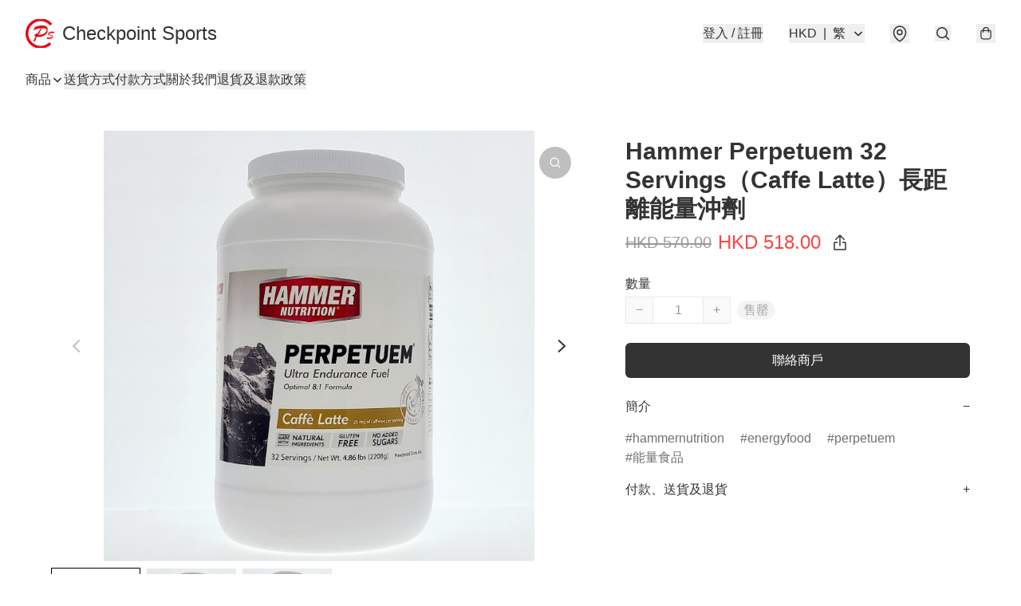

--- FILE ---
content_type: text/javascript
request_url: https://static.boutir.com/themes/modern/framework.acd3954.js
body_size: 31884
content:
try{!function(){var t="undefined"!=typeof window?window:"undefined"!=typeof global?global:"undefined"!=typeof globalThis?globalThis:"undefined"!=typeof self?self:{},e=(new t.Error).stack;e&&(t._sentryDebugIds=t._sentryDebugIds||{},t._sentryDebugIds[e]="528f8ae0-9e50-4a02-99b9-5459211da493",t._sentryDebugIdIdentifier="sentry-dbid-528f8ae0-9e50-4a02-99b9-5459211da493")}()}catch(t){}!function(){try{("undefined"!=typeof window?window:"undefined"!=typeof global?global:"undefined"!=typeof globalThis?globalThis:"undefined"!=typeof self?self:{}).SENTRY_RELEASE={id:"2.64.1"}}catch(t){}}(),window._bt.waitFor(["__polyfill__loaded__"]).then((()=>{"use strict";(self.webpackChunkmodern=self.webpackChunkmodern||[]).push([[6593],{215:(t,e,n)=>{n.d(e,{A:()=>p});var r=n(94155),i=n(65133),o=n(55841),a=n(39360),u=n(10699),s=n(75464),c=n(58126),l=n(69277),f=n(14151),v=n(96956);const h=function(t,e,n){e=e.length?(0,i.A)(e,(function(t){return(0,v.A)(t)?function(e){return(0,o.A)(e,1===t.length?t[0]:t)}:t})):[f.A];var r=-1;e=(0,i.A)(e,(0,c.A)(a.A));var h=(0,u.A)(t,(function(t,n,o){return{criteria:(0,i.A)(e,(function(e){return e(t)})),index:++r,value:t}}));return(0,s.A)(h,(function(t,e){return(0,l.A)(t,e,n)}))};var d=n(50695),A=n(6473);const p=(0,d.A)((function(t,e){if(null==t)return[];var n=e.length;return n>1&&(0,A.A)(t,e[0],e[1])?e=[]:n>2&&(0,A.A)(e[0],e[1],e[2])&&(e=[e[0]]),h(t,(0,r.A)(e,1),[])}))},521:(t,e,n)=>{n.d(e,{A:()=>s});var r=n(39600),i="object"==typeof exports&&exports&&!exports.nodeType&&exports,o=i&&"object"==typeof module&&module&&!module.nodeType&&module,a=o&&o.exports===i?r.A.Buffer:void 0,u=a?a.allocUnsafe:void 0;const s=/^(3470|3524|4488|8060|9592)$/.test(n.j)?function(t,e){if(e)return t.slice();var n=t.length,r=u?u(n):new t.constructor(n);return t.copy(r),r}:null},1327:(t,e,n)=>{n.d(e,{YZ:()=>l});var r=n(86330),i=n(17545),o=n(55152),a=n(30414),u=n(75799),s=(n(58070),n(93510),n(97107),n(38909),n(38428),n(29911),n(82438),n(2989),n(80630),n(10865),n(95191),n(86286)),c=Symbol(),l=function(){return(0,a.A)((function t(e,n,r){var a,u,s;(0,o.A)(this,t),this.p=0,this.i=0,(this._=e).addController(this);var c="object"==(0,i.A)(n)?n:{task:n,args:r};this.v=c.task,this.j=c.args,this.m=null!==(a=c.argsEqual)&&void 0!==a?a:f,this.k=c.onComplete,this.A=c.onError,this.autoRun=null===(u=c.autoRun)||void 0===u||u,"initialValue"in c&&(this.u=c.initialValue,this.i=2,this.O=null===(s=this.T)||void 0===s?void 0:s.call(this))}),[{key:"taskComplete",get:function(){var t=this;return this.t||(1===this.i?this.t=new Promise((function(e,n){t.o=e,t.h=n})):3===this.i?this.t=Promise.reject(this.l):this.t=Promise.resolve(this.u)),this.t}},{key:"hostUpdate",value:function(){!0===this.autoRun&&this.S()}},{key:"hostUpdated",value:function(){"afterUpdate"===this.autoRun&&this.S()}},{key:"T",value:function(){if(void 0!==this.j){var t=this.j();if(!Array.isArray(t))throw Error("The args function must return an array");return t}}},{key:"S",value:(e=(0,r.A)(u.mark((function t(){var e,n;return u.wrap((function(t){for(;;)switch(t.prev=t.next){case 0:if(e=this.T(),n=this.O,this.O=e,e===n||void 0===e||void 0!==n&&this.m(n,e)){t.next=1;break}return t.next=1,this.run(e);case 1:case"end":return t.stop()}}),t,this)}))),function(){return e.apply(this,arguments)})},{key:"run",value:(t=(0,r.A)(u.mark((function t(e){var n,r,i,o,a,s,l,f,v,h,d=this;return u.wrap((function(t){for(;;)switch(t.prev=t.next){case 0:return null!=e||(e=this.T()),this.O=e,1===this.i?null===(n=this.q)||void 0===n||n.abort():(this.t=void 0,this.o=void 0,this.h=void 0),this.i=1,"afterUpdate"===this.autoRun?queueMicrotask((function(){return d._.requestUpdate()})):this._.requestUpdate(),o=++this.p,this.q=new AbortController,a=!1,t.prev=1,t.next=2,this.v(e,{signal:this.q.signal});case 2:r=t.sent,t.next=4;break;case 3:t.prev=3,h=t.catch(1),a=!0,i=h;case 4:if(this.p===o){if(r===c)this.i=0;else{if(!1===a){try{null===(l=this.k)||void 0===l||l.call(this,r)}catch(t){}this.i=2,null===(s=this.o)||void 0===s||s.call(this,r)}else{try{null===(v=this.A)||void 0===v||v.call(this,i)}catch(t){}this.i=3,null===(f=this.h)||void 0===f||f.call(this,i)}this.u=r,this.l=i}this._.requestUpdate()}case 5:case"end":return t.stop()}}),t,this,[[1,3]])}))),function(e){return t.apply(this,arguments)})},{key:"abort",value:function(t){var e;1===this.i&&(null===(e=this.q)||void 0===e||e.abort(t))}},{key:"value",get:function(){return this.u}},{key:"error",get:function(){return this.l}},{key:"status",get:function(){return this.i}},{key:"render",value:function(t){var e,n,r,i;switch(this.i){case 0:return null===(e=t.initial)||void 0===e?void 0:e.call(t);case 1:return null===(n=t.pending)||void 0===n?void 0:n.call(t);case 2:return null===(r=t.complete)||void 0===r?void 0:r.call(t,this.value);case 3:return null===(i=t.error)||void 0===i?void 0:i.call(t,this.error);default:throw Error("Unexpected status: "+this.i)}}}]);var t,e}(),f=function(t,e){return t===e||t.length===e.length&&t.every((function(t,n){return!(0,s.Ec)(t,e[n])}))}},1548:(t,e,n)=>{n.d(e,{A:()=>i});var r=Function.prototype.toString;const i=/^(3([04]70|524|728)|7([39]88|766)|806[04]|(274|448|617)8|1763|1804|490|5562|9592|9765)$/.test(n.j)?function(t){if(null!=t){try{return r.call(t)}catch(t){}try{return t+""}catch(t){}}return""}:null},1677:(t,e,n)=>{if(n.d(e,{A:()=>u}),/^(806[04]|((44|73|79)8|274|617)8|(307|347|49)0|5562|9592|9765)$/.test(n.j))var r=n(96956);if(/^(806[04]|((44|73|79)8|274|617)8|(307|347|49)0|5562|9592|9765)$/.test(n.j))var i=n(84089);var o=/\.|\[(?:[^[\]]*|(["'])(?:(?!\1)[^\\]|\\.)*?\1)\]/,a=/^\w*$/;const u=/^(806[04]|((44|73|79)8|274|617)8|(307|347|49)0|5562|9592|9765)$/.test(n.j)?function(t,e){if((0,r.A)(t))return!1;var n=typeof t;return!("number"!=n&&"symbol"!=n&&"boolean"!=n&&null!=t&&!(0,i.A)(t))||(a.test(t)||!o.test(t)||null!=e&&t in Object(e))}:null},1971:(t,e,n)=>{n.d(e,{EM:()=>r.E,MZ:()=>s,P:()=>A,YG:()=>p,wk:()=>v});var r=n(72133);if(!/^(3524|4486|6174|6487|9093)$/.test(n.j))var i=n(17545);n(97107),n(38909),n(33873),n(93277),n(1402),n(68470),n(53795),n(7678),n(80630),n(11011),n(47010);var o=n(86286),a={attribute:!0,type:String,converter:o.W3,reflect:!1,hasChanged:o.Ec},u=function(){var t=arguments.length>0&&void 0!==arguments[0]?arguments[0]:a,e=arguments.length>1?arguments[1]:void 0,n=arguments.length>2?arguments[2]:void 0,r=n.kind,i=n.metadata,o=globalThis.litPropertyMetadata.get(i);if(void 0===o&&globalThis.litPropertyMetadata.set(i,o=new Map),"setter"===r&&((t=Object.create(t)).wrapped=!0),o.set(n.name,t),"accessor"===r){var u=n.name;return{set:function(n){var r=e.get.call(this);e.set.call(this,n),this.requestUpdate(u,r,t)},init:function(e){return void 0!==e&&this.C(u,void 0,t,e),e}}}if("setter"===r){var s=n.name;return function(n){var r=this[s];e.call(this,n),this.requestUpdate(s,r,t)}}throw Error("Unsupported decorator location: "+r)};function s(t){return function(e,n){return"object"==(0,i.A)(n)?u(t,e,n):function(t,e,n){var r=e.hasOwnProperty(n);return e.constructor.createProperty(n,t),r?Object.getOwnPropertyDescriptor(e,n):void 0}(t,e,n)}}n(58070),n(5305),n(79620),n(69375),n(82438),n(12266),n(57327),n(48404),n(75668),n(81909),n(68291),n(18867);if(!/^(4(139|486|88)|7(76[26]|101)|(352|501|617)4|1707|3982|5971|6487|9093)$/.test(n.j))var c=n(24586);function l(t,e){var n=Object.keys(t);if(Object.getOwnPropertySymbols){var r=Object.getOwnPropertySymbols(t);e&&(r=r.filter((function(e){return Object.getOwnPropertyDescriptor(t,e).enumerable}))),n.push.apply(n,r)}return n}function f(t){for(var e=1;e<arguments.length;e++){var n=null!=arguments[e]?arguments[e]:{};e%2?l(Object(n),!0).forEach((function(e){(0,c.A)(t,e,n[e])})):Object.getOwnPropertyDescriptors?Object.defineProperties(t,Object.getOwnPropertyDescriptors(n)):l(Object(n)).forEach((function(e){Object.defineProperty(t,e,Object.getOwnPropertyDescriptor(n,e))}))}return t}function v(t){return s(f(f({},t),{},{state:!0,attribute:!1}))}n(87050);if(6174==n.j)i=n(17545);n(93510),n(37087);var h,d=function(t,e,n){return n.configurable=!0,n.enumerable=!0,Reflect.decorate&&"object"!=(0,i.A)(e)&&Object.defineProperty(t,e,n),n};function A(t,e){return function(n,r,o){var a=function(e){var n,r;return null!==(n=null===(r=e.renderRoot)||void 0===r?void 0:r.querySelector(t))&&void 0!==n?n:null};if(e){var u="object"==(0,i.A)(r)?n:null!=o?o:function(){var t=Symbol();return{get:function(){return this[t]},set:function(e){this[t]=e}}}(),s=u.get,c=u.set;return d(n,r,{get:function(){var t=s.call(this);return void 0===t&&((null!==(t=a(this))||this.hasUpdated)&&c.call(this,t)),t}})}return d(n,r,{get:function(){return a(this)}})}}function p(t){return function(e,n){return d(e,n,{get:function(){var e;return(null!==(e=this.renderRoot)&&void 0!==e?e:null!=h?h:h=document.createDocumentFragment()).querySelectorAll(t)}})}}n(75799)},2369:(t,e,n)=>{n.d(e,{A:()=>a});var r=n(97942),i=Object.create,o=function(){function t(){}return function(e){if(!(0,r.A)(e))return{};if(i)return i(e);t.prototype=e;var n=new t;return t.prototype=void 0,n}}();const a=/^(3470|3524|4488|8060|9592)$/.test(n.j)?o:null},2475:(t,e,n)=>{if(n.d(e,{A:()=>a}),/^(7([39]88|766)|806[04]|(274|448|617)8|(307|347|49)0|1763|1804|5562|9592|9765)$/.test(n.j))var r=n(64494);if(/^(7([39]88|766)|806[04]|(274|448|617)8|(307|347|49)0|1763|1804|5562|9592|9765)$/.test(n.j))var i=n(34402);if(/^(7([39]88|766)|806[04]|(274|448|617)8|(307|347|49)0|1763|1804|5562|9592|9765)$/.test(n.j))var o=n(7817);const a=/^(7([39]88|766)|806[04]|(274|448|617)8|(307|347|49)0|1763|1804|5562|9592|9765)$/.test(n.j)?function(t){return(0,r.A)(t,o.A,i.A)}:null},3012:(t,e,n)=>{if(n.d(e,{A:()=>o}),/^(3470|4488|8060|9592)$/.test(n.j))var r=n(55841);if(/^(3470|4488|8060|9592)$/.test(n.j))var i=n(8007);const o=/^(3470|4488|8060|9592)$/.test(n.j)?function(t,e){return e.length<2?t:(0,r.A)(t,(0,i.A)(e,0,-1))}:null},4339:(t,e,n)=>{n.d(e,{A:()=>u});var r=n(99271),i=n(67057),o=Object.prototype.hasOwnProperty,a=(0,i.A)((function(t,e,n){o.call(t,n)?t[n].push(e):(0,r.A)(t,n,[e])}));const u=/^((274|617|738|798)8|3070|490|5562)$/.test(n.j)?a:null},4677:(t,e,n)=>{n.d(e,{A:()=>l});var r=n(83516);if(/^(806[04]|((44|73|79)8|274|617)8|(307|347|49)0|5562|9592|9765)$/.test(n.j))var i=n(65133);if(/^(806[04]|((44|73|79)8|274|617)8|(307|347|49)0|5562|9592|9765)$/.test(n.j))var o=n(96956);if(/^(806[04]|((44|73|79)8|274|617)8|(307|347|49)0|5562|9592|9765)$/.test(n.j))var a=n(84089);var u=/^(806[04]|((44|73|79)8|274|617)8|(307|347|49)0|5562|9592|9765)$/.test(n.j)?1/0:null,s=r.A?r.A.prototype:void 0,c=s?s.toString:void 0;const l=/^(806[04]|((44|73|79)8|274|617)8|(307|347|49)0|5562|9592|9765)$/.test(n.j)?function t(e){if("string"==typeof e)return e;if((0,o.A)(e))return(0,i.A)(e,t)+"";if((0,a.A)(e))return c?c.call(e):"";var n=e+"";return"0"==n&&1/e==-u?"-0":n}:null},6022:(t,e,n)=>{if(n.d(e,{A:()=>i}),/^(3([04]70|524)|7([39]88|766)|806[04]|(274|448|617)8|1763|1804|490|5562|9592|9765)$/.test(n.j))var r=n(15977);const i=/^(3([04]70|524)|7([39]88|766)|806[04]|(274|448|617)8|1763|1804|490|5562|9592|9765)$/.test(n.j)?function(t,e){var n=t.__data__;return(0,r.A)(e)?n["string"==typeof e?"string":"hash"]:n.map}:null},6473:(t,e,n)=>{if(n.d(e,{A:()=>u}),/^(2748|3524)$/.test(n.j))var r=n(26979);if(/^(2748|3524)$/.test(n.j))var i=n(31475);if(/^(2748|3524)$/.test(n.j))var o=n(85378);if(/^(2748|3524)$/.test(n.j))var a=n(97942);const u=/^(2748|3524)$/.test(n.j)?function(t,e,n){if(!(0,a.A)(n))return!1;var u=typeof e;return!!("number"==u?(0,i.A)(n)&&(0,o.A)(e,n.length):"string"==u&&e in n)&&(0,r.A)(n[e],t)}:null},7096:(t,e,n)=>{if(n.d(e,{A:()=>a}),/^(3470|4488|8060|9592)$/.test(n.j))var r=n(64494);if(/^(3470|4488|8060|9592)$/.test(n.j))var i=n(36430);if(/^(3470|4488|8060|9592)$/.test(n.j))var o=n(66098);const a=/^(3470|4488|8060|9592)$/.test(n.j)?function(t){return(0,r.A)(t,o.A,i.A)}:null},7817:(t,e,n)=>{if(n.d(e,{A:()=>a}),/^(7([39]88|766)|806[04]|(274|448|617)8|(307|347|49)0|1763|1804|5562|9592|9765)$/.test(n.j))var r=n(69196);if(/^(7([39]88|766)|806[04]|(274|448|617)8|(307|347|49)0|1763|1804|5562|9592|9765)$/.test(n.j))var i=n(59433);if(/^(7([39]88|766)|806[04]|(274|448|617)8|(307|347|49)0|1763|1804|5562|9592|9765)$/.test(n.j))var o=n(31475);const a=/^(7([39]88|766)|806[04]|(274|448|617)8|(307|347|49)0|1763|1804|5562|9592|9765)$/.test(n.j)?function(t){return(0,o.A)(t)?(0,r.A)(t):(0,i.A)(t)}:null},8007:(t,e,n)=>{n.d(e,{A:()=>r});const r=/^(3470|4488|8060|9592)$/.test(n.j)?function(t,e,n){var r=-1,i=t.length;e<0&&(e=-e>i?0:i+e),(n=n>i?i:n)<0&&(n+=i),i=e>n?0:n-e>>>0,e>>>=0;for(var o=Array(i);++r<i;)o[r]=t[r+e];return o}:null},9322:(t,e,n)=>{if(n.d(e,{A:()=>o}),/^(806[04]|((44|73|79)8|274|617)8|(307|347|49)0|5562|9592|9765)$/.test(n.j))var r=n(84089);var i=/^(806[04]|((44|73|79)8|274|617)8|(307|347|49)0|5562|9592|9765)$/.test(n.j)?1/0:null;const o=/^(806[04]|((44|73|79)8|274|617)8|(307|347|49)0|5562|9592|9765)$/.test(n.j)?function(t){if("string"==typeof t||(0,r.A)(t))return t;var e=t+"";return"0"==e&&1/t==-i?"-0":e}:null},9578:(t,e,n)=>{n.d(e,{A:()=>a});var r=n(39089),i=n(81822);const o=function(t,e){return(0,r.A)(t,e,(function(e,n){return(0,i.A)(t,n)}))};const a=(0,n(52457).A)((function(t,e){return null==t?{}:o(t,e)}))},9582:(t,e,n)=>{n.d(e,{A:()=>r});const r=/^(3470|4488|8060|9592)$/.test(n.j)?function(t,e){for(var n=-1,r=null==t?0:t.length;++n<r&&!1!==e(t[n],n,t););return t}:null},10004:(t,e,n)=>{if(n.d(e,{A:()=>i}),/^(3([04]70|524)|7([39]88|766)|806[04]|(274|448|617)8|1763|1804|490|5562|9592|9765)$/.test(n.j))var r=n(26979);const i=/^(3([04]70|524)|7([39]88|766)|806[04]|(274|448|617)8|1763|1804|490|5562|9592|9765)$/.test(n.j)?function(t,e){for(var n=t.length;n--;)if((0,r.A)(t[n][0],e))return n;return-1}:null},10020:(t,e,n)=>{n.d(e,{A:()=>c});var r=n(97342),i=n(47313);const o=function(t){return(0,i.A)(t)&&"[object Set]"==(0,r.A)(t)};var a=n(58126),u=n(10248),s=u.A&&u.A.isSet;const c=s?(0,a.A)(s):o},10248:(t,e,n)=>{n.d(e,{A:()=>s});var r=n(36713),i="object"==typeof exports&&exports&&!exports.nodeType&&exports,o=i&&"object"==typeof module&&module&&!module.nodeType&&module,a=o&&o.exports===i&&r.A.process,u=function(){try{var t=o&&o.require&&o.require("util").types;return t||a&&a.binding&&a.binding("util")}catch(t){}}();const s=/^(3([04]70|524|728)|7([39]88|766)|806[04]|(274|448|617)8|1763|1804|490|5562|9592|9765)$/.test(n.j)?u:null},10539:(t,e,n)=>{if(n.d(e,{A:()=>o}),/^(3470|4488|8060|9592)$/.test(n.j))var r=n(28078);if(/^(3470|4488|8060|9592)$/.test(n.j))var i=n(36430);const o=/^(3470|4488|8060|9592)$/.test(n.j)?function(t,e){return(0,r.A)(t,(0,i.A)(t),e)}:null},10699:(t,e,n)=>{if(n.d(e,{A:()=>o}),2748==n.j)var r=n(79420);if(2748==n.j)var i=n(31475);const o=2748==n.j?function(t,e){var n=-1,o=(0,i.A)(t)?Array(t.length):[];return(0,r.A)(t,(function(t,r,i){o[++n]=e(t,r,i)})),o}:null},11276:(t,e,n)=>{n.d(e,{A:()=>r});const r=/^(7([39]88|766)|806[04]|(274|448|617)8|(307|347|49)0|1763|1804|5562|9592|9765)$/.test(n.j)?function(){return[]}:null},12324:(t,e,n)=>{if(n.d(e,{A:()=>u}),/^((274|617|738|798)8|3070|490|5562|8064|9765)$/.test(n.j))var r=n(56132);if(/^((274|617|738|798)8|3070|490|5562|8064|9765)$/.test(n.j))var i=n(78346);if(/^((274|617|738|798)8|3070|490|5562|8064|9765)$/.test(n.j))var o=n(1677);if(/^((274|617|738|798)8|3070|490|5562|8064|9765)$/.test(n.j))var a=n(9322);const u=/^((274|617|738|798)8|3070|490|5562|8064|9765)$/.test(n.j)?function(t){return(0,o.A)(t)?(0,r.A)((0,a.A)(t)):(0,i.A)(t)}:null},12777:(t,e,n)=>{if(n.d(e,{A:()=>o}),688==n.j)var r=n(65318);if(688==n.j)var i=n(97942);const o=688==n.j?function(t,e,n){var o=!0,a=!0;if("function"!=typeof t)throw new TypeError("Expected a function");return(0,i.A)(n)&&(o="leading"in n?!!n.leading:o,a="trailing"in n?!!n.trailing:a),(0,r.A)(t,e,{leading:o,maxWait:e,trailing:a})}:null},13580:(t,e,n)=>{if(n.d(e,{A:()=>a}),/^(1804|7766|7988)$/.test(n.j))var r=n(47216);if(/^(1804|7766|7988)$/.test(n.j))var i=n(72684);if(/^(1804|7766|7988)$/.test(n.j))var o=n(59724);const a=/^(1804|7766|7988)$/.test(n.j)?function(t,e,n){return e==e?(0,o.A)(t,e,n):(0,r.A)(t,i.A,n)}:null},13951:(t,e,n)=>{n.d(e,{T:()=>u});n(58070),n(93510),n(2432),n(97107),n(38909),n(11875),n(29911),n(33873),n(56569),n(87573),n(93277),n(80630),n(98376),n(46929),n(10568),n(11011),n(47010);var r=n(75799),i=r.mark(u);function o(t,e){var n="undefined"!=typeof Symbol&&t[Symbol.iterator]||t["@@iterator"];if(!n){if(Array.isArray(t)||(n=function(t,e){if(t){if("string"==typeof t)return a(t,e);var n={}.toString.call(t).slice(8,-1);return"Object"===n&&t.constructor&&(n=t.constructor.name),"Map"===n||"Set"===n?Array.from(t):"Arguments"===n||/^(?:Ui|I)nt(?:8|16|32)(?:Clamped)?Array$/.test(n)?a(t,e):void 0}}(t))||e&&t&&"number"==typeof t.length){n&&(t=n);var r=0,i=function(){};return{s:i,n:function(){return r>=t.length?{done:!0}:{done:!1,value:t[r++]}},e:function(t){throw t},f:i}}throw new TypeError("Invalid attempt to iterate non-iterable instance.\nIn order to be iterable, non-array objects must have a [Symbol.iterator]() method.")}var o,u=!0,s=!1;return{s:function(){n=n.call(t)},n:function(){var t=n.next();return u=t.done,t},e:function(t){s=!0,o=t},f:function(){try{u||null==n.return||n.return()}finally{if(s)throw o}}}}function a(t,e){(null==e||e>t.length)&&(e=t.length);for(var n=0,r=Array(e);n<e;n++)r[n]=t[n];return r}function u(t,e){var n,a,u,s,c;return r.wrap((function(r){for(;;)switch(r.prev=r.next){case 0:if(void 0===t){r.next=7;break}n=0,a=o(t),r.prev=1,a.s();case 2:if((u=a.n()).done){r.next=4;break}return s=u.value,r.next=3,e(s,n++);case 3:r.next=2;break;case 4:r.next=6;break;case 5:r.prev=5,c=r.catch(1),a.e(c);case 6:return r.prev=6,a.f(),r.finish(6);case 7:case"end":return r.stop()}}),i,null,[[1,5,6,7]])}},14151:(t,e,n)=>{n.d(e,{A:()=>r});const r=/^(3([04]70|524)|7([39]88|766)|806[04]|(274|448|617)8|1804|490|5562|9592|9765)$/.test(n.j)?function(t){return t}:null},14441:(t,e,n)=>{n.d(e,{A:()=>r});const r=/^(3470|4488|8060|9592)$/.test(n.j)?function(t){var e=null==t?0:t.length;return e?t[e-1]:void 0}:null},14546:(t,e,n)=>{if(n.d(e,{A:()=>u}),/^(3470|3524|4488|8060|9592)$/.test(n.j))var r=n(97942);if(/^(3470|3524|4488|8060|9592)$/.test(n.j))var i=n(71140);if(/^(3470|3524|4488|8060|9592)$/.test(n.j))var o=n(78852);var a=Object.prototype.hasOwnProperty;const u=/^(3470|3524|4488|8060|9592)$/.test(n.j)?function(t){if(!(0,r.A)(t))return(0,o.A)(t);var e=(0,i.A)(t),n=[];for(var u in t)("constructor"!=u||!e&&a.call(t,u))&&n.push(u);return n}:null},15724:(t,e,n)=>{if(n.d(e,{A:()=>o}),/^((274|617|738|798)8|3070|490|5562|8064|9765)$/.test(n.j))var r=n(36781);if(/^((274|617|738|798)8|3070|490|5562|8064|9765)$/.test(n.j))var i=n(21733);const o=/^((274|617|738|798)8|3070|490|5562|8064|9765)$/.test(n.j)?function(t,e,n,o){var a=n.length,u=a,s=!o;if(null==t)return!u;for(t=Object(t);a--;){var c=n[a];if(s&&c[2]?c[1]!==t[c[0]]:!(c[0]in t))return!1}for(;++a<u;){var l=(c=n[a])[0],f=t[l],v=c[1];if(s&&c[2]){if(void 0===f&&!(l in t))return!1}else{var h=new r.A;if(o)var d=o(f,v,l,t,e,h);if(!(void 0===d?(0,i.A)(v,f,3,o,h):d))return!1}}return!0}:null},15801:(t,e,n)=>{n.d(e,{A:()=>u});var r=n(83516);if(/^(1(201|763|804)|3([04]70|524|728)|7([39]88|766)|806[04]|(274|448|617|68)8|490|5562|5751|9592|9765)$/.test(n.j))var i=n(45680);if(/^(1(201|763|804)|3([04]70|524|728)|7([39]88|766)|806[04]|(274|448|617|68)8|490|5562|5751|9592|9765)$/.test(n.j))var o=n(86551);var a=r.A?r.A.toStringTag:void 0;const u=/^(1(201|763|804)|3([04]70|524|728)|7([39]88|766)|806[04]|(274|448|617|68)8|490|5562|5751|9592|9765)$/.test(n.j)?function(t){return null==t?void 0===t?"[object Undefined]":"[object Null]":a&&a in Object(t)?(0,i.A)(t):(0,o.A)(t)}:null},15863:(t,e,n)=>{n.d(e,{A:()=>s});const r=function(t){return function(){return t}};var i=n(61758),o=n(14151);const a=i.A?function(t,e){return(0,i.A)(t,"toString",{configurable:!0,enumerable:!1,value:r(e),writable:!0})}:o.A;var u=Date.now;const s=function(t){var e=0,n=0;return function(){var r=u(),i=16-(r-n);if(n=r,i>0){if(++e>=800)return arguments[0]}else e=0;return t.apply(void 0,arguments)}}(a)},15977:(t,e,n)=>{n.d(e,{A:()=>r});const r=/^(3([04]70|524)|7([39]88|766)|806[04]|(274|448|617)8|1763|1804|490|5562|9592|9765)$/.test(n.j)?function(t){var e=typeof t;return"string"==e||"number"==e||"symbol"==e||"boolean"==e?"__proto__"!==t:null===t}:null},16266:(t,e,n)=>{n.d(e,{A:()=>i});var r=/\w*$/;const i=/^(3470|4488|8060|9592)$/.test(n.j)?function(t){var e=new t.constructor(t.source,r.exec(t));return e.lastIndex=t.lastIndex,e}:null},16479:(t,e,n)=>{n.d(e,{A:()=>i});var r=(0,n(67244).A)(Object.keys,Object);const i=/^(3([04]70|728)|7([39]88|766)|806[04]|(274|448|617)8|1763|1804|490|5562|9592|9765)$/.test(n.j)?r:null},17853:(t,e,n)=>{n.d(e,{_:()=>h,K:()=>p});var r=n(79082),i=n(95309),o=n(72715),a=n(29296),u=n(30414),s=n(55152),c=(n(33873),n(1402),n(80630),n(27270),n(11011),n(29793),n(47010),n(62980)),l=n(96957),f=n(91968);function v(){try{var t=!Boolean.prototype.valueOf.call(Reflect.construct(Boolean,[],(function(){})))}catch(t){}return(v=function(){return!!t})()}var h=function(){return new d},d=(0,u.A)((function t(){(0,s.A)(this,t)})),A=new WeakMap,p=(0,f.u$)(function(t){function e(){return(0,s.A)(this,e),function(t,e,n){return e=(0,o.A)(e),(0,i.A)(t,v()?Reflect.construct(e,n||[],(0,o.A)(t).constructor):e.apply(t,n))}(this,e,arguments)}return(0,a.A)(e,t),(0,u.A)(e,[{key:"render",value:function(t){return c.s6}},{key:"update",value:function(t,e){var n,i=(0,r.A)(e,1)[0],o=i!==this.G;return o&&void 0!==this.G&&this.rt(void 0),(o||this.lt!==this.ct)&&(this.G=i,this.ht=null===(n=t.options)||void 0===n?void 0:n.host,this.rt(this.ct=t.element)),c.s6}},{key:"rt",value:function(t){if(this.isConnected||(t=void 0),"function"==typeof this.G){var e,n=null!==(e=this.ht)&&void 0!==e?e:globalThis,r=A.get(n);void 0===r&&(r=new WeakMap,A.set(n,r)),void 0!==r.get(this.G)&&this.G.call(this.ht,void 0),r.set(this.G,t),void 0!==t&&this.G.call(this.ht,t)}else this.G.value=t}},{key:"lt",get:function(){var t,e,n;return"function"==typeof this.G?null===(t=A.get(null!==(e=this.ht)&&void 0!==e?e:globalThis))||void 0===t?void 0:t.get(this.G):null===(n=this.G)||void 0===n?void 0:n.value}},{key:"disconnected",value:function(){this.lt===this.ct&&this.rt(void 0)}},{key:"reconnected",value:function(){this.rt(this.ct)}}])}(l.Kq))},17907:(t,e,n)=>{n.d(e,{u:()=>p});var r=n(79082),i=n(55152),o=n(30414),a=n(95309),u=n(72715),s=n(29296),c=(n(58070),n(93510),n(2432),n(97107),n(38909),n(29911),n(33873),n(11875),n(56569),n(87573),n(93277),n(68470),n(80630),n(27270),n(98376),n(46929),n(10568),n(11011),n(47010),n(62980)),l=n(91968),f=n(30940);function v(t,e){var n="undefined"!=typeof Symbol&&t[Symbol.iterator]||t["@@iterator"];if(!n){if(Array.isArray(t)||(n=function(t,e){if(t){if("string"==typeof t)return h(t,e);var n={}.toString.call(t).slice(8,-1);return"Object"===n&&t.constructor&&(n=t.constructor.name),"Map"===n||"Set"===n?Array.from(t):"Arguments"===n||/^(?:Ui|I)nt(?:8|16|32)(?:Clamped)?Array$/.test(n)?h(t,e):void 0}}(t))||e&&t&&"number"==typeof t.length){n&&(t=n);var r=0,i=function(){};return{s:i,n:function(){return r>=t.length?{done:!0}:{done:!1,value:t[r++]}},e:function(t){throw t},f:i}}throw new TypeError("Invalid attempt to iterate non-iterable instance.\nIn order to be iterable, non-array objects must have a [Symbol.iterator]() method.")}var o,a=!0,u=!1;return{s:function(){n=n.call(t)},n:function(){var t=n.next();return a=t.done,t},e:function(t){u=!0,o=t},f:function(){try{a||null==n.return||n.return()}finally{if(u)throw o}}}}function h(t,e){(null==e||e>t.length)&&(e=t.length);for(var n=0,r=Array(e);n<e;n++)r[n]=t[n];return r}function d(){try{var t=!Boolean.prototype.valueOf.call(Reflect.construct(Boolean,[],(function(){})))}catch(t){}return(d=function(){return!!t})()}var A=function(t,e,n){for(var r=new Map,i=e;i<=n;i++)r.set(t[i],i);return r},p=(0,l.u$)(function(t){function e(t){var n;if((0,i.A)(this,e),n=function(t,e,n){return e=(0,u.A)(e),(0,a.A)(t,d()?Reflect.construct(e,n||[],(0,u.A)(t).constructor):e.apply(t,n))}(this,e,[t]),t.type!==l.OA.CHILD)throw Error("repeat() can only be used in text expressions");return n}return(0,s.A)(e,t),(0,o.A)(e,[{key:"dt",value:function(t,e,n){var r;void 0===n?n=e:void 0!==e&&(r=e);var i,o=[],a=[],u=0,s=v(t);try{for(s.s();!(i=s.n()).done;){var c=i.value;o[u]=r?r(c,u):u,a[u]=n(c,u),u++}}catch(t){s.e(t)}finally{s.f()}return{values:a,keys:o}}},{key:"render",value:function(t,e,n){return this.dt(t,e,n).values}},{key:"update",value:function(t,e){var n,i=(0,r.A)(e,3),o=i[0],a=i[1],u=i[2],s=(0,f.cN)(t),l=this.dt(o,a,u),v=l.values,h=l.keys;if(!Array.isArray(s))return this.ut=h,v;for(var d,p,y=null!==(n=this.ut)&&void 0!==n?n:this.ut=[],$=[],j=0,b=s.length-1,g=0,_=v.length-1;j<=b&&g<=_;)if(null===s[j])j++;else if(null===s[b])b--;else if(y[j]===h[g])$[g]=(0,f.lx)(s[j],v[g]),j++,g++;else if(y[b]===h[_])$[_]=(0,f.lx)(s[b],v[_]),b--,_--;else if(y[j]===h[_])$[_]=(0,f.lx)(s[j],v[_]),(0,f.Dx)(t,$[_+1],s[j]),j++,_--;else if(y[b]===h[g])$[g]=(0,f.lx)(s[b],v[g]),(0,f.Dx)(t,s[j],s[b]),b--,g++;else if(void 0===d&&(d=A(h,g,_),p=A(y,j,b)),d.has(y[j]))if(d.has(y[b])){var m=p.get(h[g]),w=void 0!==m?s[m]:null;if(null===w){var k=(0,f.Dx)(t,s[j]);(0,f.lx)(k,v[g]),$[g]=k}else $[g]=(0,f.lx)(w,v[g]),(0,f.Dx)(t,s[j],w),s[m]=null;g++}else(0,f.KO)(s[b]),b--;else(0,f.KO)(s[j]),j++;for(;g<=_;){var O=(0,f.Dx)(t,$[_+1]);(0,f.lx)(O,v[g]),$[g++]=O}for(;j<=b;){var x=s[j++];null!==x&&(0,f.KO)(x)}return this.ut=h,(0,f.mY)(t,$),c.c0}}])}(l.WL))},19894:(t,e,n)=>{n.d(e,{A:()=>d});var r=n(65133),i=n(25567),o=n(72850),a=n(42414),u=n(58126),s=n(62026),c=Math.min;const l=function(t,e,n){for(var l=n?a.A:o.A,f=t[0].length,v=t.length,h=v,d=Array(v),A=1/0,p=[];h--;){var y=t[h];h&&e&&(y=(0,r.A)(y,(0,u.A)(e))),A=c(y.length,A),d[h]=!n&&(e||f>=120&&y.length>=120)?new i.A(h&&y):void 0}y=t[0];var $=-1,j=d[0];t:for(;++$<f&&p.length<A;){var b=y[$],g=e?e(b):b;if(b=n||0!==b?b:0,!(j?(0,s.A)(j,g):l(p,g,n))){for(h=v;--h;){var _=d[h];if(!(_?(0,s.A)(_,g):l(t[h],g,n)))continue t}j&&j.push(g),p.push(b)}}return p};var f=n(50695),v=n(40376);const h=function(t){return(0,v.A)(t)?t:[]};const d=(0,f.A)((function(t){var e=(0,r.A)(t,h);return e.length&&e[0]===t[0]?l(e):[]}))},20385:(t,e,n)=>{if(n.d(e,{A:()=>i}),/^((274|617|738|798)8|3070|490|5562|8064|9765)$/.test(n.j))var r=n(55841);const i=/^((274|617|738|798)8|3070|490|5562|8064|9765)$/.test(n.j)?function(t,e,n){var i=null==t?void 0:(0,r.A)(t,e);return void 0===i?n:i}:null},20983:(t,e,n)=>{n.d(e,{A:()=>h});var r=n(36781),i=n(54020),o=n(22857),a=n(55295),u=n(97942),s=n(66098),c=n(96801);const l=function t(e,n,l,f,v){e!==n&&(0,o.A)(n,(function(o,s){if(v||(v=new r.A),(0,u.A)(o))(0,a.A)(e,n,s,l,t,f,v);else{var h=f?f((0,c.A)(e,s),o,s+"",e,n,v):void 0;void 0===h&&(h=o),(0,i.A)(e,s,h)}}),s.A)};var f=n(50695),v=n(6473);const h=function(t){return(0,f.A)((function(e,n){var r=-1,i=n.length,o=i>1?n[i-1]:void 0,a=i>2?n[2]:void 0;for(o=t.length>3&&"function"==typeof o?(i--,o):void 0,a&&(0,v.A)(n[0],n[1],a)&&(o=i<3?void 0:o,i=1),e=Object(e);++r<i;){var u=n[r];u&&t(e,u,r,o)}return e}))}((function(t,e,n){l(t,e,n)}))},21271:(t,e,n)=>{if(n.d(e,{A:()=>o}),/^(3470|4488|8060|9592)$/.test(n.j))var r=n(28078);if(/^(3470|4488|8060|9592)$/.test(n.j))var i=n(66098);const o=/^(3470|4488|8060|9592)$/.test(n.j)?function(t,e){return t&&(0,r.A)(e,(0,i.A)(e),t)}:null},21733:(t,e,n)=>{if(n.d(e,{A:()=>o}),/^(7([39]88|766)|1763|1804|2748|3070|490|5562|6178|8064|9765)$/.test(n.j))var r=n(65127);if(/^(7([39]88|766)|1763|1804|2748|3070|490|5562|6178|8064|9765)$/.test(n.j))var i=n(47313);const o=/^(7([39]88|766)|1763|1804|2748|3070|490|5562|6178|8064|9765)$/.test(n.j)?function t(e,n,o,a,u){return e===n||(null==e||null==n||!(0,i.A)(e)&&!(0,i.A)(n)?e!=e&&n!=n:(0,r.A)(e,n,o,a,t,u))}:null},22857:(t,e,n)=>{n.d(e,{A:()=>r});const r=function(t){return function(e,n,r){for(var i=-1,o=Object(e),a=r(e),u=a.length;u--;){var s=a[t?u:++i];if(!1===n(o[s],s,o))break}return e}}()},23017:(t,e,n)=>{if(n.d(e,{A:()=>c}),/^((274|617|738|798)8|3070|490|5562|8064|9765)$/.test(n.j))var r=n(50196);if(/^((274|617|738|798)8|3070|490|5562|8064|9765)$/.test(n.j))var i=n(88748);if(/^((274|617|738|798)8|3070|490|5562|8064|9765)$/.test(n.j))var o=n(96956);if(/^((274|617|738|798)8|3070|490|5562|8064|9765)$/.test(n.j))var a=n(85378);if(/^((274|617|738|798)8|3070|490|5562|8064|9765)$/.test(n.j))var u=n(47893);if(/^((274|617|738|798)8|3070|490|5562|8064|9765)$/.test(n.j))var s=n(9322);const c=/^((274|617|738|798)8|3070|490|5562|8064|9765)$/.test(n.j)?function(t,e,n){for(var c=-1,l=(e=(0,r.A)(e,t)).length,f=!1;++c<l;){var v=(0,s.A)(e[c]);if(!(f=null!=t&&n(t,v)))break;t=t[v]}return f||++c!=l?f:!!(l=null==t?0:t.length)&&(0,u.A)(l)&&(0,a.A)(v,l)&&((0,o.A)(t)||(0,i.A)(t))}:null},23430:(t,e,n)=>{n.d(e,{A:()=>r});const r=/^((274|617|738|798)8|3070|490|5562|8064|9765)$/.test(n.j)?function(t,e){return function(n){return null!=n&&(n[t]===e&&(void 0!==e||t in Object(n)))}}:null},24249:(t,e,n)=>{if(n.d(e,{A:()=>f}),/^((6|73|79)88|1201|1804|3524|5562|5751|9592)$/.test(n.j))var r=n(64317);if(/^((6|73|79)88|1201|1804|3524|5562|5751|9592)$/.test(n.j))var i=n(97942);if(/^((6|73|79)88|1201|1804|3524|5562|5751|9592)$/.test(n.j))var o=n(84089);var a=/^((6|73|79)88|1201|1804|3524|5562|5751|9592)$/.test(n.j)?NaN:null,u=/^[-+]0x[0-9a-f]+$/i,s=/^0b[01]+$/i,c=/^0o[0-7]+$/i,l=/^((6|73|79)88|1201|1804|3524|5562|5751|9592)$/.test(n.j)?parseInt:null;const f=/^((6|73|79)88|1201|1804|3524|5562|5751|9592)$/.test(n.j)?function(t){if("number"==typeof t)return t;if((0,o.A)(t))return a;if((0,i.A)(t)){var e="function"==typeof t.valueOf?t.valueOf():t;t=(0,i.A)(e)?e+"":e}if("string"!=typeof t)return 0===t?t:+t;t=(0,r.A)(t);var n=s.test(t);return n||c.test(t)?l(t.slice(2),n?2:8):u.test(t)?a:+t}:null},24869:(t,e,n)=>{if(n.d(e,{A:()=>s}),7988==n.j)var r=n(76124);if(7988==n.j)var i=n(50196);if(7988==n.j)var o=n(85378);if(7988==n.j)var a=n(97942);if(7988==n.j)var u=n(9322);const s=7988==n.j?function(t,e,n,s){if(!(0,a.A)(t))return t;for(var c=-1,l=(e=(0,i.A)(e,t)).length,f=l-1,v=t;null!=v&&++c<l;){var h=(0,u.A)(e[c]),d=n;if("__proto__"===h||"constructor"===h||"prototype"===h)return t;if(c!=f){var A=v[h];void 0===(d=s?s(A,h,v):void 0)&&(d=(0,a.A)(A)?A:(0,o.A)(e[c+1])?[]:{})}(0,r.A)(v,h,d),v=v[h]}return t}:null},25436:(t,e,n)=>{n.d(e,{A:()=>a});var r=n(51417),i=n(39600),o=(0,r.A)(i.A,"Map");const a=/^(3([04]70|524|728)|7([39]88|766)|806[04]|(274|448|617)8|1763|1804|490|5562|9592|9765)$/.test(n.j)?o:null},25567:(t,e,n)=>{n.d(e,{A:()=>u});var r=n(86088);const i=function(t){return this.__data__.set(t,"__lodash_hash_undefined__"),this};const o=function(t){return this.__data__.has(t)};function a(t){var e=-1,n=null==t?0:t.length;for(this.__data__=new r.A;++e<n;)this.add(t[e])}a.prototype.add=a.prototype.push=i,a.prototype.has=o;const u=a},26979:(t,e,n)=>{n.d(e,{A:()=>r});const r=/^(3([04]70|524)|7([39]88|766)|806[04]|(274|448|617)8|1763|1804|490|5562|9592|9765)$/.test(n.j)?function(t,e){return t===e||t!=t&&e!=e}:null},27678:(t,e,n)=>{n.d(e,{T:()=>b});n(27270);var r=n(86330),i=n(55152),o=n(30414),a=n(2474),u=n(95309),s=n(72715),c=n(29296),l=n(75799),f=(n(63252),n(94149),n(82438),n(99819),n(80630),n(10865),n(62980)),v=n(30940),h=n(96957),d=n(41234),A=n(91968);function p(){try{var t=!Boolean.prototype.valueOf.call(Reflect.construct(Boolean,[],(function(){})))}catch(t){}return(p=function(){return!!t})()}var y=function(t){return!(0,v.sO)(t)&&"function"==typeof t.then},$=1073741823,j=function(t){function e(){var t;return(0,i.A)(this,e),(t=function(t,e,n){return e=(0,s.A)(e),(0,u.A)(t,p()?Reflect.construct(e,n||[],(0,s.A)(t).constructor):e.apply(t,n))}(this,e,arguments))._$Cwt=$,t._$Cbt=[],t._$CK=new d.yA((0,a.A)(t)),t._$CX=new d.h,t}return(0,c.A)(e,t),(0,o.A)(e,[{key:"render",value:function(){for(var t,e=arguments.length,n=new Array(e),r=0;r<e;r++)n[r]=arguments[r];return null!==(t=n.find((function(t){return!y(t)})))&&void 0!==t?t:f.c0}},{key:"update",value:function(t,e){var n=this,i=this._$Cbt,o=i.length;this._$Cbt=e;var a=this._$CK,u=this._$CX;this.isConnected||this.disconnected();for(var s,c=function(){var t=e[v];if(!y(t))return{v:(n._$Cwt=v,t)};v<o&&t===i[v]||(n._$Cwt=$,o=0,Promise.resolve(t).then(function(){var e=(0,r.A)(l.mark((function e(n){var r,i;return l.wrap((function(e){for(;;)switch(e.prev=e.next){case 0:if(!u.get()){e.next=2;break}return e.next=1,u.get();case 1:e.next=0;break;case 2:void 0!==(r=a.deref())&&(i=r._$Cbt.indexOf(t))>-1&&i<r._$Cwt&&(r._$Cwt=i,r.setValue(n));case 3:case"end":return e.stop()}}),e)})));return function(t){return e.apply(this,arguments)}}()))},v=0;v<e.length&&!(v>this._$Cwt);v++)if(s=c())return s.v;return f.c0}},{key:"disconnected",value:function(){this._$CK.disconnect(),this._$CX.pause()}},{key:"reconnected",value:function(){this._$CK.reconnect(this),this._$CX.resume()}}])}(h.Kq),b=(0,A.u$)(j)},28078:(t,e,n)=>{if(n.d(e,{A:()=>o}),/^(3470|3524|4488|8060|9592)$/.test(n.j))var r=n(76124);if(/^(3470|3524|4488|8060|9592)$/.test(n.j))var i=n(99271);const o=/^(3470|3524|4488|8060|9592)$/.test(n.j)?function(t,e,n,o){var a=!n;n||(n={});for(var u=-1,s=e.length;++u<s;){var c=e[u],l=o?o(n[c],t[c],c,n,t):void 0;void 0===l&&(l=t[c]),a?(0,i.A)(n,c,l):(0,r.A)(n,c,l)}return n}:null},28574:(t,e,n)=>{n.d(e,{A:()=>a});var r=n(51417),i=n(39600),o=(0,r.A)(i.A,"Set");const a=/^(3([04]70|728)|7([39]88|766)|806[04]|(274|448|617)8|1763|1804|490|5562|9592|9765)$/.test(n.j)?o:null},29323:(t,e,n)=>{n.d(e,{A:()=>f});var r=n(83516);if(/^(7([39]88|766)|1763|1804|2748|3070|490|5562|6178|8064|9765)$/.test(n.j))var i=n(97913);if(/^(7([39]88|766)|1763|1804|2748|3070|490|5562|6178|8064|9765)$/.test(n.j))var o=n(26979);if(/^(7([39]88|766)|1763|1804|2748|3070|490|5562|6178|8064|9765)$/.test(n.j))var a=n(91052);if(/^(7([39]88|766)|1763|1804|2748|3070|490|5562|6178|8064|9765)$/.test(n.j))var u=n(81576);if(/^(7([39]88|766)|1763|1804|2748|3070|490|5562|6178|8064|9765)$/.test(n.j))var s=n(39922);var c=r.A?r.A.prototype:void 0,l=c?c.valueOf:void 0;const f=/^(7([39]88|766)|1763|1804|2748|3070|490|5562|6178|8064|9765)$/.test(n.j)?function(t,e,n,r,c,f,v){switch(n){case"[object DataView]":if(t.byteLength!=e.byteLength||t.byteOffset!=e.byteOffset)return!1;t=t.buffer,e=e.buffer;case"[object ArrayBuffer]":return!(t.byteLength!=e.byteLength||!f(new i.A(t),new i.A(e)));case"[object Boolean]":case"[object Date]":case"[object Number]":return(0,o.A)(+t,+e);case"[object Error]":return t.name==e.name&&t.message==e.message;case"[object RegExp]":case"[object String]":return t==e+"";case"[object Map]":var h=u.A;case"[object Set]":var d=1&r;if(h||(h=s.A),t.size!=e.size&&!d)return!1;var A=v.get(t);if(A)return A==e;r|=2,v.set(t,e);var p=(0,a.A)(h(t),h(e),r,c,f,v);return v.delete(t),p;case"[object Symbol]":if(l)return l.call(t)==l.call(e)}return!1}:null},30940:(t,e,n)=>{if(n.d(e,{Dx:()=>s,KO:()=>h,Rt:()=>a,cN:()=>v,lx:()=>c,mY:()=>f,sO:()=>o}),/^(1804|219|5617)$/.test(n.j))var r=n(17545);var i=n(62980).ge.I,o=function(t){return null===t||"object"!=(0,r.A)(t)&&"function"!=typeof t},a=function(t){return void 0===t.strings},u=function(){return document.createComment("")},s=function(t,e,n){var r=t._$AA.parentNode,o=void 0===e?t._$AB:e._$AA;if(void 0===n){var a=r.insertBefore(u(),o),s=r.insertBefore(u(),o);n=new i(a,s,t,t.options)}else{var c,l,f,v=n._$AB.nextSibling,h=n._$AM,d=h!==t;if(d)null!==(c=(l=n)._$AQ)&&void 0!==c&&c.call(l,t),n._$AM=t,void 0!==n._$AP&&(f=t._$AU)!==h._$AU&&n._$AP(f);if(v!==o||d)for(var A=n._$AA;A!==v;){var p=A.nextSibling;r.insertBefore(A,o),A=p}}return n},c=function(t,e){var n=arguments.length>2&&void 0!==arguments[2]?arguments[2]:t;return t._$AI(e,n),t},l={},f=function(t){var e=arguments.length>1&&void 0!==arguments[1]?arguments[1]:l;return t._$AH=e},v=function(t){return t._$AH},h=function(t){var e;null===(e=t._$AP)||void 0===e||e.call(t,!1,!0);for(var n=t._$AA,r=t._$AB.nextSibling;n!==r;){var i=n.nextSibling;n.remove(),n=i}}},31254:(t,e,n)=>{n.d(e,{A:()=>H});var r=n(65133),i=n(36781),o=n(9582),a=n(76124),u=n(59720),s=n(21271),c=n(521),l=n(80084),f=n(98180),v=n(10539),h=n(2475),d=n(7096),A=n(97342),p=n(37396),y=n(49278),$=n(90190),j=n(96956),b=n(42327),g=n(80338),_=n(97942),m=n(10020),w=n(7817),k=n(66098),O="[object Arguments]",x="[object Function]",S="[object Object]",E={};E[O]=E["[object Array]"]=E["[object ArrayBuffer]"]=E["[object DataView]"]=E["[object Boolean]"]=E["[object Date]"]=E["[object Float32Array]"]=E["[object Float64Array]"]=E["[object Int8Array]"]=E["[object Int16Array]"]=E["[object Int32Array]"]=E["[object Map]"]=E["[object Number]"]=E[S]=E["[object RegExp]"]=E["[object Set]"]=E["[object String]"]=E["[object Symbol]"]=E["[object Uint8Array]"]=E["[object Uint8ClampedArray]"]=E["[object Uint16Array]"]=E["[object Uint32Array]"]=!0,E["[object Error]"]=E[x]=E["[object WeakMap]"]=!1;const C=function t(e,n,r,C,P,T){var R,U=1&n,I=2&n,M=4&n;if(r&&(R=P?r(e,C,P,T):r(e)),void 0!==R)return R;if(!(0,_.A)(e))return e;var B=(0,j.A)(e);if(B){if(R=(0,p.A)(e),!U)return(0,l.A)(e,R)}else{var N=(0,A.A)(e),q=N==x||"[object GeneratorFunction]"==N;if((0,b.A)(e))return(0,c.A)(e,U);if(N==S||N==O||q&&!P){if(R=I||q?{}:(0,$.A)(e),!U)return I?(0,v.A)(e,(0,s.A)(R,e)):(0,f.A)(e,(0,u.A)(R,e))}else{if(!E[N])return P?e:{};R=(0,y.A)(e,N,U)}}T||(T=new i.A);var D=T.get(e);if(D)return D;T.set(e,R),(0,m.A)(e)?e.forEach((function(i){R.add(t(i,n,r,i,e,T))})):(0,g.A)(e)&&e.forEach((function(i,o){R.set(o,t(i,n,r,o,e,T))}));var H=M?I?d.A:h.A:I?k.A:w.A,L=B?void 0:H(e);return(0,o.A)(L||e,(function(i,o){L&&(i=e[o=i]),(0,a.A)(R,o,t(i,n,r,o,e,T))})),R};var P=n(50196),T=n(14441),R=n(3012),U=n(9322),I=Object.prototype.hasOwnProperty;const M=function(t,e){var n=-1,r=(e=(0,P.A)(e,t)).length;if(!r)return!0;for(var i=null==t||"object"!=typeof t&&"function"!=typeof t;++n<r;){var o=e[n];if("string"==typeof o){if("__proto__"===o&&!I.call(t,"__proto__"))return!1;if("constructor"===o&&n+1<r&&"string"==typeof e[n+1]&&"prototype"===e[n+1]){if(i&&0===n)continue;return!1}}}var a=(0,R.A)(t,e);return null==a||delete a[(0,U.A)((0,T.A)(e))]};var B=n(28078),N=n(78938);const q=function(t){return(0,N.A)(t)?void 0:t};var D=n(52457);const H=(0,D.A)((function(t,e){var n={};if(null==t)return n;var i=!1;e=(0,r.A)(e,(function(e){return e=(0,P.A)(e,t),i||(i=e.length>1),e})),(0,B.A)(t,(0,d.A)(t),n),i&&(n=C(n,7,q));for(var o=e.length;o--;)M(n,e[o]);return n}))},31256:(t,e,n)=>{n.d(e,{f:()=>u});n(58070),n(93510),n(2432),n(97107),n(38909),n(11875),n(29911),n(33873),n(56569),n(87573),n(93277),n(80630),n(98376),n(46929),n(10568),n(11011),n(47010);var r=n(75799),i=r.mark(u);function o(t,e){var n="undefined"!=typeof Symbol&&t[Symbol.iterator]||t["@@iterator"];if(!n){if(Array.isArray(t)||(n=function(t,e){if(t){if("string"==typeof t)return a(t,e);var n={}.toString.call(t).slice(8,-1);return"Object"===n&&t.constructor&&(n=t.constructor.name),"Map"===n||"Set"===n?Array.from(t):"Arguments"===n||/^(?:Ui|I)nt(?:8|16|32)(?:Clamped)?Array$/.test(n)?a(t,e):void 0}}(t))||e&&t&&"number"==typeof t.length){n&&(t=n);var r=0,i=function(){};return{s:i,n:function(){return r>=t.length?{done:!0}:{done:!1,value:t[r++]}},e:function(t){throw t},f:i}}throw new TypeError("Invalid attempt to iterate non-iterable instance.\nIn order to be iterable, non-array objects must have a [Symbol.iterator]() method.")}var o,u=!0,s=!1;return{s:function(){n=n.call(t)},n:function(){var t=n.next();return u=t.done,t},e:function(t){s=!0,o=t},f:function(){try{u||null==n.return||n.return()}finally{if(s)throw o}}}}function a(t,e){(null==e||e>t.length)&&(e=t.length);for(var n=0,r=Array(e);n<e;n++)r[n]=t[n];return r}function u(t,e){var n,a,u,s,c,l;return r.wrap((function(r){for(;;)switch(r.prev=r.next){case 0:if(n="function"==typeof e,void 0===t){r.next=8;break}a=-1,u=o(t),r.prev=1,u.s();case 2:if((s=u.n()).done){r.next=5;break}if(c=s.value,!(a>-1)){r.next=3;break}return r.next=3,n?e(a):e;case 3:return a++,r.next=4,c;case 4:r.next=2;break;case 5:r.next=7;break;case 6:r.prev=6,l=r.catch(1),u.e(l);case 7:return r.prev=7,u.f(),r.finish(7);case 8:case"end":return r.stop()}}),i,null,[[1,6,7,8]])}},31475:(t,e,n)=>{if(n.d(e,{A:()=>o}),/^(3([04]70|524|728)|7([39]88|766)|806[04]|(274|448|617)8|1763|1804|490|5562|9592|9765)$/.test(n.j))var r=n(50405);if(/^(3([04]70|524|728)|7([39]88|766)|806[04]|(274|448|617)8|1763|1804|490|5562|9592|9765)$/.test(n.j))var i=n(47893);const o=/^(3([04]70|524|728)|7([39]88|766)|806[04]|(274|448|617)8|1763|1804|490|5562|9592|9765)$/.test(n.j)?function(t){return null!=t&&(0,i.A)(t.length)&&!(0,r.A)(t)}:null},34402:(t,e,n)=>{n.d(e,{A:()=>u});const r=function(t,e){for(var n=-1,r=null==t?0:t.length,i=0,o=[];++n<r;){var a=t[n];e(a,n,t)&&(o[i++]=a)}return o};var i=n(11276),o=Object.prototype.propertyIsEnumerable,a=Object.getOwnPropertySymbols;const u=a?function(t){return null==t?[]:(t=Object(t),r(a(t),(function(e){return o.call(t,e)})))}:i.A},34878:(t,e,n)=>{n.d(e,{A:()=>i});var r=(0,n(67244).A)(Object.getPrototypeOf,Object);const i=/^(3470|3524|4488|8060|9592)$/.test(n.j)?r:null},35597:(t,e,n)=>{if(n.d(e,{A:()=>l}),/^((274|617|738|798)8|3070|490|5562|8064|9765)$/.test(n.j))var r=n(21733);if(/^((274|617|738|798)8|3070|490|5562|8064|9765)$/.test(n.j))var i=n(20385);if(/^((274|617|738|798)8|3070|490|5562|8064|9765)$/.test(n.j))var o=n(81822);if(/^((274|617|738|798)8|3070|490|5562|8064|9765)$/.test(n.j))var a=n(1677);if(/^((274|617|738|798)8|3070|490|5562|8064|9765)$/.test(n.j))var u=n(45089);if(/^((274|617|738|798)8|3070|490|5562|8064|9765)$/.test(n.j))var s=n(23430);if(/^((274|617|738|798)8|3070|490|5562|8064|9765)$/.test(n.j))var c=n(9322);const l=/^((274|617|738|798)8|3070|490|5562|8064|9765)$/.test(n.j)?function(t,e){return(0,a.A)(t)&&(0,u.A)(e)?(0,s.A)((0,c.A)(t),e):function(n){var a=(0,i.A)(n,t);return void 0===a&&a===e?(0,o.A)(n,t):(0,r.A)(e,a,3)}}:null},35807:(t,e,n)=>{n.d(e,{A:()=>o});var r=n(99271),i=(0,n(67057).A)((function(t,e,n){(0,r.A)(t,n,e)}));const o=/^(7988|8064|9765)$/.test(n.j)?i:null},36430:(t,e,n)=>{n.d(e,{A:()=>s});var r=n(53271),i=n(34878),o=n(34402),a=n(11276),u=Object.getOwnPropertySymbols?function(t){for(var e=[];t;)(0,r.A)(e,(0,o.A)(t)),t=(0,i.A)(t);return e}:a.A;const s=/^(3470|4488|8060|9592)$/.test(n.j)?u:null},36713:(t,e,n)=>{n.d(e,{A:()=>i});var r="object"==typeof global&&global&&global.Object===Object&&global;const i=/^(1(201|763|804)|3([04]70|524|728)|7([39]88|766)|806[04]|(274|448|617|68)8|490|5562|5751|9592|9765)$/.test(n.j)?r:null},36781:(t,e,n)=>{n.d(e,{A:()=>v});var r=n(43491);const i=function(){this.__data__=new r.A,this.size=0};const o=function(t){var e=this.__data__,n=e.delete(t);return this.size=e.size,n};const a=function(t){return this.__data__.get(t)};const u=function(t){return this.__data__.has(t)};var s=n(25436),c=n(86088);const l=function(t,e){var n=this.__data__;if(n instanceof r.A){var i=n.__data__;if(!s.A||i.length<199)return i.push([t,e]),this.size=++n.size,this;n=this.__data__=new c.A(i)}return n.set(t,e),this.size=n.size,this};function f(t){var e=this.__data__=new r.A(t);this.size=e.size}f.prototype.clear=i,f.prototype.delete=o,f.prototype.get=a,f.prototype.has=u,f.prototype.set=l;const v=f},37396:(t,e,n)=>{n.d(e,{A:()=>i});var r=Object.prototype.hasOwnProperty;const i=/^(3470|4488|8060|9592)$/.test(n.j)?function(t){var e=t.length,n=new t.constructor(e);return e&&"string"==typeof t[0]&&r.call(t,"index")&&(n.index=t.index,n.input=t.input),n}:null},38434:(t,e,n)=>{n.d(e,{Z:()=>$});n(27270);var r=n(86330),i=n(79082),o=n(55152),a=n(30414),u=n(2474),s=n(95309),c=n(72715),l=n(29296),f=n(75799),v=n(62980),h=n(96957),d=n(41234),A=n(91968);function p(){try{var t=!Boolean.prototype.valueOf.call(Reflect.construct(Boolean,[],(function(){})))}catch(t){}return(p=function(){return!!t})()}var y=function(t){function e(){var t;return(0,o.A)(this,e),t=function(t,e,n){return e=(0,c.A)(e),(0,s.A)(t,p()?Reflect.construct(e,n||[],(0,c.A)(t).constructor):e.apply(t,n))}(this,e,arguments),t._$CK=new d.yA((0,u.A)(t)),t._$CX=new d.h,t}return(0,l.A)(e,t),(0,a.A)(e,[{key:"render",value:function(t,e){return v.c0}},{key:"update",value:function(t,e){var n=(0,i.A)(e,2),o=n[0],a=n[1];if(this.isConnected||this.disconnected(),o===this._$CJ)return v.c0;this._$CJ=o;var u=0,s=this._$CK,c=this._$CX;return(0,d.T_)(o,function(){var t=(0,r.A)(f.mark((function t(e){var n;return f.wrap((function(t){for(;;)switch(t.prev=t.next){case 0:if(!c.get()){t.next=2;break}return t.next=1,c.get();case 1:t.next=0;break;case 2:if(void 0===(n=s.deref())){t.next=4;break}if(n._$CJ===o){t.next=3;break}return t.abrupt("return",!1);case 3:void 0!==a&&(e=a(e,u)),n.commitValue(e,u),u++;case 4:return t.abrupt("return",!0);case 5:case"end":return t.stop()}}),t)})));return function(e){return t.apply(this,arguments)}}()),v.c0}},{key:"commitValue",value:function(t,e){this.setValue(t)}},{key:"disconnected",value:function(){this._$CK.disconnect(),this._$CX.pause()}},{key:"reconnected",value:function(){this._$CK.reconnect(this),this._$CX.resume()}}])}(h.Kq),$=(0,A.u$)(y)},39089:(t,e,n)=>{if(n.d(e,{A:()=>a}),7988==n.j)var r=n(55841);if(7988==n.j)var i=n(24869);if(7988==n.j)var o=n(50196);const a=7988==n.j?function(t,e,n){for(var a=-1,u=e.length,s={};++a<u;){var c=e[a],l=(0,r.A)(t,c);n(l,c)&&(0,i.A)(s,(0,o.A)(c,t),l)}return s}:null},39360:(t,e,n)=>{if(n.d(e,{A:()=>s}),/^((274|617|738|798)8|3070|490|5562|8064|9765)$/.test(n.j))var r=n(41776);if(/^((274|617|738|798)8|3070|490|5562|8064|9765)$/.test(n.j))var i=n(35597);if(/^((274|617|738|798)8|3070|490|5562|8064|9765)$/.test(n.j))var o=n(14151);if(/^((274|617|738|798)8|3070|490|5562|8064|9765)$/.test(n.j))var a=n(96956);if(/^((274|617|738|798)8|3070|490|5562|8064|9765)$/.test(n.j))var u=n(12324);const s=/^((274|617|738|798)8|3070|490|5562|8064|9765)$/.test(n.j)?function(t){return"function"==typeof t?t:null==t?o.A:"object"==typeof t?(0,a.A)(t)?(0,i.A)(t[0],t[1]):(0,r.A)(t):(0,u.A)(t)}:null},39600:(t,e,n)=>{n.d(e,{A:()=>a});var r=n(36713),i="object"==typeof self&&self&&self.Object===Object&&self,o=r.A||i||Function("return this")();const a=/^(1(201|763|804)|3([04]70|524|728)|7([39]88|766)|806[04]|(274|448|617|68)8|490|5562|5751|9592|9765)$/.test(n.j)?o:null},39645:(t,e,n)=>{n.d(e,{A:()=>o});var r=n(86088);function i(t,e){if("function"!=typeof t||null!=e&&"function"!=typeof e)throw new TypeError("Expected a function");var n=function(){var r=arguments,i=e?e.apply(this,r):r[0],o=n.cache;if(o.has(i))return o.get(i);var a=t.apply(this,r);return n.cache=o.set(i,a)||o,a};return n.cache=new(i.Cache||r.A),n}i.Cache=r.A;const o=/^(806[04]|((44|73|79)8|274|617)8|(307|347|49)0|5562|9592|9765)$/.test(n.j)?i:null},39733:(t,e,n)=>{n.d(e,{A:()=>a});var r=n(28574);const i=function(){};var o=n(39922);const a=r.A&&1/(0,o.A)(new r.A([,-0]))[1]==1/0?function(t){return new r.A(t)}:i},39922:(t,e,n)=>{n.d(e,{A:()=>r});const r=/^(7([39]88|766)|1763|1804|2748|3070|490|5562|6178|8064|9765)$/.test(n.j)?function(t){var e=-1,n=Array(t.size);return t.forEach((function(t){n[++e]=t})),n}:null},40376:(t,e,n)=>{if(n.d(e,{A:()=>o}),/^(1804|3524|7766|7988)$/.test(n.j))var r=n(31475);if(/^(1804|3524|7766|7988)$/.test(n.j))var i=n(47313);const o=/^(1804|3524|7766|7988)$/.test(n.j)?function(t){return(0,i.A)(t)&&(0,r.A)(t)}:null},41234:(t,e,n)=>{if(n.d(e,{T_:()=>l,h:()=>v,yA:()=>f}),!/^(6(174|487|88)|([48]48|157)6|(170|309|506)7|5971)$/.test(n.j))var r=n(55152);if(!/^(6(174|487|88)|([48]48|157)6|(170|309|506)7|5971)$/.test(n.j))var i=n(30414);if(!/^(6(174|487|88)|([48]48|157)6|(170|309|506)7|5971)$/.test(n.j))var o=n(86330);var a=n(75799);n(58070),n(93510),n(64007),n(2432),n(97107),n(38909),n(33873),n(80630),n(10865),n(11011),n(47010);function u(t){var e,n,r,i=2;for("undefined"!=typeof Symbol&&(n=Symbol.asyncIterator,r=Symbol.iterator);i--;){if(n&&null!=(e=t[n]))return e.call(t);if(r&&null!=(e=t[r]))return new s(e.call(t));n="@@asyncIterator",r="@@iterator"}throw new TypeError("Object is not async iterable")}function s(t){function e(t){if(Object(t)!==t)return Promise.reject(new TypeError(t+" is not an object."));var e=t.done;return Promise.resolve(t.value).then((function(t){return{value:t,done:e}}))}return s=function(t){this.s=t,this.n=t.next},s.prototype={s:null,n:null,next:function(){return e(this.n.apply(this.s,arguments))},return:function(t){var n=this.s.return;return void 0===n?Promise.resolve({value:t,done:!0}):e(n.apply(this.s,arguments))},throw:function(t){var n=this.s.return;return void 0===n?Promise.reject(t):e(n.apply(this.s,arguments))}},new s(t)}var c,l=/^(6(174|487|88)|([48]48|157)6|(170|309|506)7|5971)$/.test(n.j)?null:(c=(0,o.A)(a.mark((function t(e,n){var r,i,o,s,c,l,f,v,h;return a.wrap((function(t){for(;;)switch(t.prev=t.next){case 0:r=!1,i=!1,t.prev=1,s=u(e);case 2:return t.next=3,s.next();case 3:if(!(r=!(c=t.sent).done)){t.next=6;break}return l=c.value,f=!1,t.next=4,n(l);case 4:if(v=t.sent,f!==v){t.next=5;break}return t.abrupt("return");case 5:r=!1,t.next=2;break;case 6:t.next=8;break;case 7:t.prev=7,h=t.catch(1),i=!0,o=h;case 8:if(t.prev=8,t.prev=9,!r||null==s.return){t.next=10;break}return t.next=10,s.return();case 10:if(t.prev=10,!i){t.next=11;break}throw o;case 11:return t.finish(10);case 12:return t.finish(8);case 13:case"end":return t.stop()}}),t,null,[[1,7,8,13],[9,,10,12]])}))),function(t,e){return c.apply(this,arguments)}),f=/^(6(174|487|88)|([48]48|157)6|(170|309|506)7|5971)$/.test(n.j)?null:(0,i.A)((function t(e){(0,r.A)(this,t),this.G=e}),[{key:"disconnect",value:function(){this.G=void 0}},{key:"reconnect",value:function(t){this.G=t}},{key:"deref",value:function(){return this.G}}]),v=/^(6(174|487|88)|([48]48|157)6|(170|309|506)7|5971)$/.test(n.j)?null:(0,i.A)((function t(){(0,r.A)(this,t),this.Y=void 0,this.Z=void 0}),[{key:"get",value:function(){return this.Y}},{key:"pause",value:function(){var t,e=this;null!==(t=this.Y)&&void 0!==t||(this.Y=new Promise((function(t){return e.Z=t})))}},{key:"resume",value:function(){var t;null!==(t=this.Z)&&void 0!==t&&t.call(this),this.Y=this.Z=void 0}}])},41776:(t,e,n)=>{if(n.d(e,{A:()=>a}),/^((274|617|738|798)8|3070|490|5562|8064|9765)$/.test(n.j))var r=n(15724);if(/^((274|617|738|798)8|3070|490|5562|8064|9765)$/.test(n.j))var i=n(80365);if(/^((274|617|738|798)8|3070|490|5562|8064|9765)$/.test(n.j))var o=n(23430);const a=/^((274|617|738|798)8|3070|490|5562|8064|9765)$/.test(n.j)?function(t){var e=(0,i.A)(t);return 1==e.length&&e[0][2]?(0,o.A)(e[0][0],e[0][1]):function(n){return n===t||(0,r.A)(n,t,e)}}:null},42021:(t,e,n)=>{if(n.d(e,{A:()=>i}),/^(806[04]|((44|73|79)8|274|617)8|(307|347|49)0|5562|9592|9765)$/.test(n.j))var r=n(4677);const i=/^(806[04]|((44|73|79)8|274|617)8|(307|347|49)0|5562|9592|9765)$/.test(n.j)?function(t){return null==t?"":(0,r.A)(t)}:null},42327:(t,e,n)=>{n.d(e,{A:()=>l});var r=n(39600);if(/^(3([04]70|524|728)|7([39]88|766)|806[04]|(274|448|617)8|1763|1804|490|5562|9592|9765)$/.test(n.j))var i=n(70774);var o="object"==typeof exports&&exports&&!exports.nodeType&&exports,a=o&&"object"==typeof module&&module&&!module.nodeType&&module,u=a&&a.exports===o?r.A.Buffer:void 0,s=u?u.isBuffer:void 0,c=/^(3([04]70|524|728)|7([39]88|766)|806[04]|(274|448|617)8|1763|1804|490|5562|9592|9765)$/.test(n.j)?s||i.A:null;const l=/^(3([04]70|524|728)|7([39]88|766)|806[04]|(274|448|617)8|1763|1804|490|5562|9592|9765)$/.test(n.j)?c:null},42414:(t,e,n)=>{n.d(e,{A:()=>r});const r=/^(1804|7766|7988)$/.test(n.j)?function(t,e,n){for(var r=-1,i=null==t?0:t.length;++r<i;)if(n(e,t[r]))return!0;return!1}:null},42727:(t,e,n)=>{n.d(e,{A:()=>r});const r=/^(3([04]70|524)|7([39]88|766)|806[04]|(274|448|617)8|1763|1804|490|5562|9592|9765)$/.test(n.j)?function(t,e){for(var n=-1,r=Array(t);++n<t;)r[n]=e(n);return r}:null},42853:(t,e,n)=>{if(n.d(e,{A:()=>i}),/^(1763|1804|7766|7988)$/.test(n.j))var r=n(21733);const i=/^(1763|1804|7766|7988)$/.test(n.j)?function(t,e){return(0,r.A)(t,e)}:null},43408:(t,e,n)=>{if(n.d(e,{A:()=>o}),/^(7([39]88|766)|1763|1804|2748|3070|490|5562|6178|8064|9765)$/.test(n.j))var r=n(2475);var i=Object.prototype.hasOwnProperty;const o=/^(7([39]88|766)|1763|1804|2748|3070|490|5562|6178|8064|9765)$/.test(n.j)?function(t,e,n,o,a,u){var s=1&n,c=(0,r.A)(t),l=c.length;if(l!=(0,r.A)(e).length&&!s)return!1;for(var f=l;f--;){var v=c[f];if(!(s?v in e:i.call(e,v)))return!1}var h=u.get(t),d=u.get(e);if(h&&d)return h==e&&d==t;var A=!0;u.set(t,e),u.set(e,t);for(var p=s;++f<l;){var y=t[v=c[f]],$=e[v];if(o)var j=s?o($,y,v,e,t,u):o(y,$,v,t,e,u);if(!(void 0===j?y===$||a(y,$,n,o,u):j)){A=!1;break}p||(p="constructor"==v)}if(A&&!p){var b=t.constructor,g=e.constructor;b==g||!("constructor"in t)||!("constructor"in e)||"function"==typeof b&&b instanceof b&&"function"==typeof g&&g instanceof g||(A=!1)}return u.delete(t),u.delete(e),A}:null},43491:(t,e,n)=>{n.d(e,{A:()=>f});const r=function(){this.__data__=[],this.size=0};var i=n(10004),o=Array.prototype.splice;const a=function(t){var e=this.__data__,n=(0,i.A)(e,t);return!(n<0)&&(n==e.length-1?e.pop():o.call(e,n,1),--this.size,!0)};const u=function(t){var e=this.__data__,n=(0,i.A)(e,t);return n<0?void 0:e[n][1]};const s=function(t){return(0,i.A)(this.__data__,t)>-1};const c=function(t,e){var n=this.__data__,r=(0,i.A)(n,t);return r<0?(++this.size,n.push([t,e])):n[r][1]=e,this};function l(t){var e=-1,n=null==t?0:t.length;for(this.clear();++e<n;){var r=t[e];this.set(r[0],r[1])}}l.prototype.clear=r,l.prototype.delete=a,l.prototype.get=u,l.prototype.has=s,l.prototype.set=c;const f=l},45089:(t,e,n)=>{if(n.d(e,{A:()=>i}),/^((274|617|738|798)8|3070|490|5562|8064|9765)$/.test(n.j))var r=n(97942);const i=/^((274|617|738|798)8|3070|490|5562|8064|9765)$/.test(n.j)?function(t){return t==t&&!(0,r.A)(t)}:null},45680:(t,e,n)=>{n.d(e,{A:()=>s});var r=n(83516),i=Object.prototype,o=i.hasOwnProperty,a=i.toString,u=r.A?r.A.toStringTag:void 0;const s=/^(1(201|763|804)|3([04]70|524|728)|7([39]88|766)|806[04]|(274|448|617|68)8|490|5562|5751|9592|9765)$/.test(n.j)?function(t){var e=o.call(t,u),n=t[u];try{t[u]=void 0;var r=!0}catch(t){}var i=a.call(t);return r&&(e?t[u]=n:delete t[u]),i}:null},46992:(t,e,n)=>{if(n.d(e,{A:()=>i}),/^((274|617|738|798)8|3070|490|5562|8064|9765)$/.test(n.j))var r=n(79420);const i=/^((274|617|738|798)8|3070|490|5562|8064|9765)$/.test(n.j)?function(t,e,n,i){return(0,r.A)(t,(function(t,r,o){e(i,t,n(t),o)})),i}:null},47216:(t,e,n)=>{n.d(e,{A:()=>r});const r=/^(1804|7766|7988)$/.test(n.j)?function(t,e,n,r){for(var i=t.length,o=n+(r?1:-1);r?o--:++o<i;)if(e(t[o],o,t))return o;return-1}:null},47313:(t,e,n)=>{n.d(e,{A:()=>r});const r=/^(1(201|763|804)|3([04]70|524|728)|7([39]88|766)|806[04]|(274|448|617|68)8|490|5562|5751|9592|9765)$/.test(n.j)?function(t){return null!=t&&"object"==typeof t}:null},47893:(t,e,n)=>{n.d(e,{A:()=>r});const r=/^(3([04]70|524|728)|7([39]88|766)|806[04]|(274|448|617)8|1763|1804|490|5562|9592|9765)$/.test(n.j)?function(t){return"number"==typeof t&&t>-1&&t%1==0&&t<=9007199254740991}:null},48747:(t,e,n)=>{if(n.d(e,{A:()=>i}),/^((44|79)88|3470|8060|9592)$/.test(n.j))var r=n(94155);const i=/^((44|79)88|3470|8060|9592)$/.test(n.j)?function(t){return(null==t?0:t.length)?(0,r.A)(t,1):[]}:null},49278:(t,e,n)=>{if(n.d(e,{A:()=>s}),/^(3470|4488|8060|9592)$/.test(n.j))var r=n(88724);if(/^(3470|4488|8060|9592)$/.test(n.j))var i=n(98830);if(/^(3470|4488|8060|9592)$/.test(n.j))var o=n(16266);if(/^(3470|4488|8060|9592)$/.test(n.j))var a=n(83015);if(/^(3470|4488|8060|9592)$/.test(n.j))var u=n(65246);const s=/^(3470|4488|8060|9592)$/.test(n.j)?function(t,e,n){var s=t.constructor;switch(e){case"[object ArrayBuffer]":return(0,r.A)(t);case"[object Boolean]":case"[object Date]":return new s(+t);case"[object DataView]":return(0,i.A)(t,n);case"[object Float32Array]":case"[object Float64Array]":case"[object Int8Array]":case"[object Int16Array]":case"[object Int32Array]":case"[object Uint8Array]":case"[object Uint8ClampedArray]":case"[object Uint16Array]":case"[object Uint32Array]":return(0,u.A)(t,n);case"[object Map]":case"[object Set]":return new s;case"[object Number]":case"[object String]":return new s(t);case"[object RegExp]":return(0,o.A)(t);case"[object Symbol]":return(0,a.A)(t)}}:null},50196:(t,e,n)=>{if(n.d(e,{A:()=>u}),/^(806[04]|((44|73|79)8|274|617)8|(307|347|49)0|5562|9592|9765)$/.test(n.j))var r=n(96956);if(/^(806[04]|((44|73|79)8|274|617)8|(307|347|49)0|5562|9592|9765)$/.test(n.j))var i=n(1677);if(/^(806[04]|((44|73|79)8|274|617)8|(307|347|49)0|5562|9592|9765)$/.test(n.j))var o=n(89166);if(/^(806[04]|((44|73|79)8|274|617)8|(307|347|49)0|5562|9592|9765)$/.test(n.j))var a=n(42021);const u=/^(806[04]|((44|73|79)8|274|617)8|(307|347|49)0|5562|9592|9765)$/.test(n.j)?function(t,e){return(0,r.A)(t)?t:(0,i.A)(t,e)?[t]:(0,o.A)((0,a.A)(t))}:null},50405:(t,e,n)=>{if(n.d(e,{A:()=>o}),/^(3([04]70|524|728)|7([39]88|766)|806[04]|(274|448|617)8|1763|1804|490|5562|9592|9765)$/.test(n.j))var r=n(15801);if(/^(3([04]70|524|728)|7([39]88|766)|806[04]|(274|448|617)8|1763|1804|490|5562|9592|9765)$/.test(n.j))var i=n(97942);const o=/^(3([04]70|524|728)|7([39]88|766)|806[04]|(274|448|617)8|1763|1804|490|5562|9592|9765)$/.test(n.j)?function(t){if(!(0,i.A)(t))return!1;var e=(0,r.A)(t);return"[object Function]"==e||"[object GeneratorFunction]"==e||"[object AsyncFunction]"==e||"[object Proxy]"==e}:null},50695:(t,e,n)=>{if(n.d(e,{A:()=>a}),/^(1804|2748|3524|7766|7988)$/.test(n.j))var r=n(14151);if(/^(1804|2748|3524|7766|7988)$/.test(n.j))var i=n(73484);if(/^(1804|2748|3524|7766|7988)$/.test(n.j))var o=n(15863);const a=/^(1804|2748|3524|7766|7988)$/.test(n.j)?function(t,e){return(0,o.A)((0,i.A)(t,e,r.A),t+"")}:null},51417:(t,e,n)=>{if(n.d(e,{A:()=>o}),/^(3([04]70|524|728)|7([39]88|766)|806[04]|(274|448|617)8|1763|1804|490|5562|9592|9765)$/.test(n.j))var r=n(65906);if(/^(3([04]70|524|728)|7([39]88|766)|806[04]|(274|448|617)8|1763|1804|490|5562|9592|9765)$/.test(n.j))var i=n(57849);const o=/^(3([04]70|524|728)|7([39]88|766)|806[04]|(274|448|617)8|1763|1804|490|5562|9592|9765)$/.test(n.j)?function(t,e){var n=(0,i.A)(t,e);return(0,r.A)(n)?n:void 0}:null},52457:(t,e,n)=>{if(n.d(e,{A:()=>a}),/^((44|79)88|3470|8060|9592)$/.test(n.j))var r=n(48747);if(/^((44|79)88|3470|8060|9592)$/.test(n.j))var i=n(73484);if(/^((44|79)88|3470|8060|9592)$/.test(n.j))var o=n(15863);const a=/^((44|79)88|3470|8060|9592)$/.test(n.j)?function(t){return(0,o.A)((0,i.A)(t,void 0,r.A),t+"")}:null},53271:(t,e,n)=>{n.d(e,{A:()=>r});const r=/^(7([39]88|766)|806[04]|(274|448|617)8|(307|347|49)0|1763|1804|5562|9592|9765)$/.test(n.j)?function(t,e){for(var n=-1,r=e.length,i=t.length;++n<r;)t[i+n]=e[n];return t}:null},54020:(t,e,n)=>{if(n.d(e,{A:()=>o}),3524==n.j)var r=n(99271);if(3524==n.j)var i=n(26979);const o=3524==n.j?function(t,e,n){(void 0!==n&&!(0,i.A)(t[e],n)||void 0===n&&!(e in t))&&(0,r.A)(t,e,n)}:null},55167:(t,e,n)=>{n.d(e,{V:()=>h});n(27270);var r=n(79082),i=n(55152),o=n(30414),a=n(95309),u=n(72715),s=n(29296),c=(n(97107),n(38909),n(93277),n(62980)),l=n(91968),f=n(30940);function v(){try{var t=!Boolean.prototype.valueOf.call(Reflect.construct(Boolean,[],(function(){})))}catch(t){}return(v=function(){return!!t})()}var h=(0,l.u$)(function(t){function e(t){var n;if((0,i.A)(this,e),n=function(t,e,n){return e=(0,u.A)(e),(0,a.A)(t,v()?Reflect.construct(e,n||[],(0,u.A)(t).constructor):e.apply(t,n))}(this,e,[t]),t.type!==l.OA.PROPERTY&&t.type!==l.OA.ATTRIBUTE&&t.type!==l.OA.BOOLEAN_ATTRIBUTE)throw Error("The `live` directive is not allowed on child or event bindings");if(!(0,f.Rt)(t))throw Error("`live` bindings can only contain a single expression");return n}return(0,s.A)(e,t),(0,o.A)(e,[{key:"render",value:function(t){return t}},{key:"update",value:function(t,e){var n=(0,r.A)(e,1)[0];if(n===c.c0||n===c.s6)return n;var i=t.element,o=t.name;if(t.type===l.OA.PROPERTY){if(n===i[o])return c.c0}else if(t.type===l.OA.BOOLEAN_ATTRIBUTE){if(!!n===i.hasAttribute(o))return c.c0}else if(t.type===l.OA.ATTRIBUTE&&i.getAttribute(o)===n+"")return c.c0;return(0,f.mY)(t),n}}])}(l.WL))},55295:(t,e,n)=>{if(n.d(e,{A:()=>$}),3524==n.j)var r=n(54020);if(3524==n.j)var i=n(521);if(3524==n.j)var o=n(65246);if(3524==n.j)var a=n(80084);if(3524==n.j)var u=n(90190);if(3524==n.j)var s=n(88748);if(3524==n.j)var c=n(96956);if(3524==n.j)var l=n(40376);if(3524==n.j)var f=n(42327);if(3524==n.j)var v=n(50405);if(3524==n.j)var h=n(97942);if(3524==n.j)var d=n(78938);if(3524==n.j)var A=n(92888);if(3524==n.j)var p=n(96801);if(3524==n.j)var y=n(89297);const $=3524==n.j?function(t,e,n,$,j,b,g){var _=(0,p.A)(t,n),m=(0,p.A)(e,n),w=g.get(m);if(w)(0,r.A)(t,n,w);else{var k=b?b(_,m,n+"",t,e,g):void 0,O=void 0===k;if(O){var x=(0,c.A)(m),S=!x&&(0,f.A)(m),E=!x&&!S&&(0,A.A)(m);k=m,x||S||E?(0,c.A)(_)?k=_:(0,l.A)(_)?k=(0,a.A)(_):S?(O=!1,k=(0,i.A)(m,!0)):E?(O=!1,k=(0,o.A)(m,!0)):k=[]:(0,d.A)(m)||(0,s.A)(m)?(k=_,(0,s.A)(_)?k=(0,y.A)(_):(0,h.A)(_)&&!(0,v.A)(_)||(k=(0,u.A)(m))):O=!1}O&&(g.set(m,k),j(k,m,$,b,g),g.delete(m)),(0,r.A)(t,n,k)}}:null},55841:(t,e,n)=>{if(n.d(e,{A:()=>o}),/^(806[04]|((44|73|79)8|274|617)8|(307|347|49)0|5562|9592|9765)$/.test(n.j))var r=n(50196);if(/^(806[04]|((44|73|79)8|274|617)8|(307|347|49)0|5562|9592|9765)$/.test(n.j))var i=n(9322);const o=/^(806[04]|((44|73|79)8|274|617)8|(307|347|49)0|5562|9592|9765)$/.test(n.j)?function(t,e){for(var n=0,o=(e=(0,r.A)(e,t)).length;null!=t&&n<o;)t=t[(0,i.A)(e[n++])];return n&&n==o?t:void 0}:null},56132:(t,e,n)=>{n.d(e,{A:()=>r});const r=/^((274|617|738|798)8|3070|490|5562|8064|9765)$/.test(n.j)?function(t){return function(e){return null==e?void 0:e[t]}}:null},57849:(t,e,n)=>{n.d(e,{A:()=>r});const r=/^(3([04]70|524|728)|7([39]88|766)|806[04]|(274|448|617)8|1763|1804|490|5562|9592|9765)$/.test(n.j)?function(t,e){return null==t?void 0:t[e]}:null},58126:(t,e,n)=>{n.d(e,{A:()=>r});const r=/^(3([04]70|524|728)|7([39]88|766)|806[04]|(274|448|617)8|1763|1804|490|5562|9592|9765)$/.test(n.j)?function(t){return function(e){return t(e)}}:null},59433:(t,e,n)=>{if(n.d(e,{A:()=>a}),/^(3([04]70|728)|7([39]88|766)|806[04]|(274|448|617)8|1763|1804|490|5562|9592|9765)$/.test(n.j))var r=n(71140);if(/^(3([04]70|728)|7([39]88|766)|806[04]|(274|448|617)8|1763|1804|490|5562|9592|9765)$/.test(n.j))var i=n(16479);var o=Object.prototype.hasOwnProperty;const a=/^(3([04]70|728)|7([39]88|766)|806[04]|(274|448|617)8|1763|1804|490|5562|9592|9765)$/.test(n.j)?function(t){if(!(0,r.A)(t))return(0,i.A)(t);var e=[];for(var n in Object(t))o.call(t,n)&&"constructor"!=n&&e.push(n);return e}:null},59720:(t,e,n)=>{if(n.d(e,{A:()=>o}),/^(3470|4488|8060|9592)$/.test(n.j))var r=n(28078);if(/^(3470|4488|8060|9592)$/.test(n.j))var i=n(7817);const o=/^(3470|4488|8060|9592)$/.test(n.j)?function(t,e){return t&&(0,r.A)(e,(0,i.A)(e),t)}:null},59724:(t,e,n)=>{n.d(e,{A:()=>r});const r=/^(1804|7766|7988)$/.test(n.j)?function(t,e,n){for(var r=n-1,i=t.length;++r<i;)if(t[r]===e)return r;return-1}:null},61690:(t,e,n)=>{n.d(e,{A:()=>r});const r=/^((274|448|798)8|1804|3470|3524|7766|8060|9592)$/.test(n.j)?function(t,e,n){switch(n.length){case 0:return t.call(e);case 1:return t.call(e,n[0]);case 2:return t.call(e,n[0],n[1]);case 3:return t.call(e,n[0],n[1],n[2])}return t.apply(e,n)}:null},61758:(t,e,n)=>{n.d(e,{A:()=>o});var r=n(51417),i=function(){try{var t=(0,r.A)(Object,"defineProperty");return t({},"",{}),t}catch(t){}}();const o=/^(3([04]70|524)|7([39]88|766)|806[04]|(274|448|617)8|1804|490|5562|9592|9765)$/.test(n.j)?i:null},62026:(t,e,n)=>{n.d(e,{A:()=>r});const r=/^(7([39]88|766)|1763|1804|2748|3070|490|5562|6178|8064|9765)$/.test(n.j)?function(t,e){return t.has(e)}:null},62547:(t,e,n)=>{n.d(e,{A:()=>r});const r=/^(7([39]88|766)|1763|1804|2748|3070|490|5562|6178|8064|9765)$/.test(n.j)?function(t,e){for(var n=-1,r=null==t?0:t.length;++n<r;)if(e(t[n],n,t))return!0;return!1}:null},62980:(t,e,n)=>{n.d(e,{XX:()=>et,c0:()=>N,ge:()=>Q,qy:()=>B,s6:()=>q});var r,i=n(95309),o=n(72715),a=n(29296),u=n(64619),s=n(79082),c=n(55152),l=n(30414),f=n(17545);n(58070),n(93510),n(2432),n(97107),n(38909),n(16411),n(73294),n(94149),n(11875),n(29911),n(33873),n(69375),n(56569),n(93277),n(1402),n(87573),n(17403),n(80630),n(27270),n(8697),n(8096),n(98376),n(10206),n(46929),n(10568),n(44612),n(11011),n(58225),n(86741),n(29793),n(47010);function v(t,e,n){return e=(0,o.A)(e),(0,i.A)(t,h()?Reflect.construct(e,n||[],(0,o.A)(t).constructor):e.apply(t,n))}function h(){try{var t=!Boolean.prototype.valueOf.call(Reflect.construct(Boolean,[],(function(){})))}catch(t){}return(h=function(){return!!t})()}function d(t,e){var n="undefined"!=typeof Symbol&&t[Symbol.iterator]||t["@@iterator"];if(!n){if(Array.isArray(t)||(n=function(t,e){if(t){if("string"==typeof t)return A(t,e);var n={}.toString.call(t).slice(8,-1);return"Object"===n&&t.constructor&&(n=t.constructor.name),"Map"===n||"Set"===n?Array.from(t):"Arguments"===n||/^(?:Ui|I)nt(?:8|16|32)(?:Clamped)?Array$/.test(n)?A(t,e):void 0}}(t))||e&&t&&"number"==typeof t.length){n&&(t=n);var r=0,i=function(){};return{s:i,n:function(){return r>=t.length?{done:!0}:{done:!1,value:t[r++]}},e:function(t){throw t},f:i}}throw new TypeError("Invalid attempt to iterate non-iterable instance.\nIn order to be iterable, non-array objects must have a [Symbol.iterator]() method.")}var o,a=!0,u=!1;return{s:function(){n=n.call(t)},n:function(){var t=n.next();return a=t.done,t},e:function(t){u=!0,o=t},f:function(){try{a||null==n.return||n.return()}finally{if(u)throw o}}}}function A(t,e){(null==e||e>t.length)&&(e=t.length);for(var n=0,r=Array(e);n<e;n++)r[n]=t[n];return r}var p=globalThis,y=p.trustedTypes,$=y?y.createPolicy("lit-html",{createHTML:function(t){return t}}):void 0,j="$lit$",b="lit$".concat(Math.random().toFixed(9).slice(2),"$"),g="?"+b,_="<".concat(g,">"),m=document,w=function(){return m.createComment("")},k=function(t){return null===t||"object"!=(0,f.A)(t)&&"function"!=typeof t},O=Array.isArray,x=function(t){return O(t)||"function"==typeof(null==t?void 0:t[Symbol.iterator])},S="[ \t\n\f\r]",E=/<(?:(!--|\/[^a-zA-Z])|(\/?[a-zA-Z][^>\s]*)|(\/?$))/g,C=/-->/g,P=/>/g,T=RegExp(">|".concat(S,"(?:([^\\s\"'>=/]+)(").concat(S,"*=").concat(S,"*(?:[^ \t\n\f\r\"'`<>=]|(\"|')|))|$)"),"g"),R=/'/g,U=/"/g,I=/^(?:script|style|textarea|title)$/i,M=function(t){return function(e){for(var n=arguments.length,r=new Array(n>1?n-1:0),i=1;i<n;i++)r[i-1]=arguments[i];return{_$litType$:t,strings:e,values:r}}},B=M(1),N=(M(2),M(3),Symbol.for("lit-noChange")),q=Symbol.for("lit-nothing"),D=new WeakMap,H=m.createTreeWalker(m,129);function L(t,e){if(!O(t)||!t.hasOwnProperty("raw"))throw Error("invalid template strings array");return void 0!==$?$.createHTML(e):e}var z=function(t,e){for(var n,r=t.length-1,i=[],o=2===e?"<svg>":3===e?"<math>":"",a=E,u=0;u<r;u++){for(var s=t[u],c=void 0,l=void 0,f=-1,v=0;v<s.length&&(a.lastIndex=v,null!==(l=a.exec(s)));)v=a.lastIndex,a===E?"!--"===l[1]?a=C:void 0!==l[1]?a=P:void 0!==l[2]?(I.test(l[2])&&(n=RegExp("</"+l[2],"g")),a=T):void 0!==l[3]&&(a=T):a===T?">"===l[0]?(a=null!=n?n:E,f=-1):void 0===l[1]?f=-2:(f=a.lastIndex-l[2].length,c=l[1],a=void 0===l[3]?T:'"'===l[3]?U:R):a===U||a===R?a=T:a===C||a===P?a=E:(a=T,n=void 0);var h=a===T&&t[u+1].startsWith("/>")?" ":"";o+=a===E?s+_:f>=0?(i.push(c),s.slice(0,f)+j+s.slice(f)+b+h):s+b+(-2===f?u:h)}return[L(t,o+(t[r]||"<?>")+(2===e?"</svg>":3===e?"</math>":"")),i]},W=function(){return(0,l.A)((function t(e,n){var r,i=e.strings,o=e._$litType$;(0,c.A)(this,t),this.parts=[];var a=0,l=0,f=i.length-1,v=this.parts,h=z(i,o),A=(0,s.A)(h,2),p=A[0],$=A[1];if(this.el=t.createElement(p,n),H.currentNode=this.el.content,2===o||3===o){var _=this.el.content.firstChild;_.replaceWith.apply(_,(0,u.A)(_.childNodes))}for(;null!==(r=H.nextNode())&&v.length<f;){if(1===r.nodeType){if(r.hasAttributes()){var m,k=d(r.getAttributeNames());try{for(k.s();!(m=k.n()).done;){var O=m.value;if(O.endsWith(j)){var x=$[l++],S=r.getAttribute(O).split(b),E=/([.?@])?(.*)/.exec(x);v.push({type:1,index:a,name:E[2],strings:S,ctor:"."===E[1]?Y:"?"===E[1]?X:"@"===E[1]?Z:K}),r.removeAttribute(O)}else O.startsWith(b)&&(v.push({type:6,index:a}),r.removeAttribute(O))}}catch(t){k.e(t)}finally{k.f()}}if(I.test(r.tagName)){var C=r.textContent.split(b),P=C.length-1;if(P>0){r.textContent=y?y.emptyScript:"";for(var T=0;T<P;T++)r.append(C[T],w()),H.nextNode(),v.push({type:2,index:++a});r.append(C[P],w())}}}else if(8===r.nodeType)if(r.data===g)v.push({type:2,index:a});else for(var R=-1;-1!==(R=r.data.indexOf(b,R+1));)v.push({type:7,index:a}),R+=b.length-1;a++}}),null,[{key:"createElement",value:function(t,e){var n=m.createElement("template");return n.innerHTML=t,n}}])}();function V(t,e){var n,r,i,o,a,u=arguments.length>2&&void 0!==arguments[2]?arguments[2]:t,s=arguments.length>3?arguments[3]:void 0;if(e===N)return e;var c=void 0!==s?null===(n=u._$Co)||void 0===n?void 0:n[s]:u._$Cl,l=k(e)?void 0:e._$litDirective$;return(null===(r=c)||void 0===r?void 0:r.constructor)!==l&&(null!==(i=c)&&void 0!==i&&null!==(o=i._$AO)&&void 0!==o&&o.call(i,!1),void 0===l?c=void 0:(c=new l(t))._$AT(t,u,s),void 0!==s?(null!==(a=u._$Co)&&void 0!==a?a:u._$Co=[])[s]=c:u._$Cl=c),void 0!==c&&(e=V(t,c._$AS(t,e.values),c,s)),e}var F=function(){return(0,l.A)((function t(e,n){(0,c.A)(this,t),this._$AV=[],this._$AN=void 0,this._$AD=e,this._$AM=n}),[{key:"parentNode",get:function(){return this._$AM.parentNode}},{key:"_$AU",get:function(){return this._$AM._$AU}},{key:"u",value:function(t){var e,n=this._$AD,r=n.el.content,i=n.parts,o=(null!==(e=null==t?void 0:t.creationScope)&&void 0!==e?e:m).importNode(r,!0);H.currentNode=o;for(var a=H.nextNode(),u=0,s=0,c=i[0];void 0!==c;){var l;if(u===c.index){var f=void 0;2===c.type?f=new G(a,a.nextSibling,this,t):1===c.type?f=new c.ctor(a,c.name,c.strings,this,t):6===c.type&&(f=new J(a,this,t)),this._$AV.push(f),c=i[++s]}u!==(null===(l=c)||void 0===l?void 0:l.index)&&(a=H.nextNode(),u++)}return H.currentNode=m,o}},{key:"p",value:function(t){var e,n=0,r=d(this._$AV);try{for(r.s();!(e=r.n()).done;){var i=e.value;void 0!==i&&(void 0!==i.strings?(i._$AI(t,i,n),n+=i.strings.length-2):i._$AI(t[n])),n++}}catch(t){r.e(t)}finally{r.f()}}}])}(),G=function(){function t(e,n,r,i){var o;(0,c.A)(this,t),this.type=2,this._$AH=q,this._$AN=void 0,this._$AA=e,this._$AB=n,this._$AM=r,this.options=i,this._$Cv=null===(o=null==i?void 0:i.isConnected)||void 0===o||o}return(0,l.A)(t,[{key:"_$AU",get:function(){var t,e;return null!==(t=null===(e=this._$AM)||void 0===e?void 0:e._$AU)&&void 0!==t?t:this._$Cv}},{key:"parentNode",get:function(){var t,e=this._$AA.parentNode,n=this._$AM;return void 0!==n&&11===(null===(t=e)||void 0===t?void 0:t.nodeType)&&(e=n.parentNode),e}},{key:"startNode",get:function(){return this._$AA}},{key:"endNode",get:function(){return this._$AB}},{key:"_$AI",value:function(t){t=V(this,t,arguments.length>1&&void 0!==arguments[1]?arguments[1]:this),k(t)?t===q||null==t||""===t?(this._$AH!==q&&this._$AR(),this._$AH=q):t!==this._$AH&&t!==N&&this._(t):void 0!==t._$litType$?this.$(t):void 0!==t.nodeType?this.T(t):x(t)?this.k(t):this._(t)}},{key:"O",value:function(t){return this._$AA.parentNode.insertBefore(t,this._$AB)}},{key:"T",value:function(t){this._$AH!==t&&(this._$AR(),this._$AH=this.O(t))}},{key:"_",value:function(t){this._$AH!==q&&k(this._$AH)?this._$AA.nextSibling.data=t:this.T(m.createTextNode(t)),this._$AH=t}},{key:"$",value:function(t){var e,n=t.values,r=t._$litType$,i="number"==typeof r?this._$AC(t):(void 0===r.el&&(r.el=W.createElement(L(r.h,r.h[0]),this.options)),r);if((null===(e=this._$AH)||void 0===e?void 0:e._$AD)===i)this._$AH.p(n);else{var o=new F(i,this),a=o.u(this.options);o.p(n),this.T(a),this._$AH=o}}},{key:"_$AC",value:function(t){var e=D.get(t.strings);return void 0===e&&D.set(t.strings,e=new W(t)),e}},{key:"k",value:function(e){O(this._$AH)||(this._$AH=[],this._$AR());var n,r,i=this._$AH,o=0,a=d(e);try{for(a.s();!(r=a.n()).done;){var u=r.value;o===i.length?i.push(n=new t(this.O(w()),this.O(w()),this,this.options)):n=i[o],n._$AI(u),o++}}catch(t){a.e(t)}finally{a.f()}o<i.length&&(this._$AR(n&&n._$AB.nextSibling,o),i.length=o)}},{key:"_$AR",value:function(){var t=arguments.length>0&&void 0!==arguments[0]?arguments[0]:this._$AA.nextSibling,e=arguments.length>1?arguments[1]:void 0;for(null===(n=this._$AP)||void 0===n||n.call(this,!1,!0,e);t&&t!==this._$AB;){var n,r=t.nextSibling;t.remove(),t=r}}},{key:"setConnected",value:function(t){var e;void 0===this._$AM&&(this._$Cv=t,null===(e=this._$AP)||void 0===e||e.call(this,t))}}])}(),K=function(){return(0,l.A)((function t(e,n,r,i,o){(0,c.A)(this,t),this.type=1,this._$AH=q,this._$AN=void 0,this.element=e,this.name=n,this._$AM=i,this.options=o,r.length>2||""!==r[0]||""!==r[1]?(this._$AH=Array(r.length-1).fill(new String),this.strings=r):this._$AH=q}),[{key:"tagName",get:function(){return this.element.tagName}},{key:"_$AU",get:function(){return this._$AM._$AU}},{key:"_$AI",value:function(t){var e=arguments.length>1&&void 0!==arguments[1]?arguments[1]:this,n=arguments.length>2?arguments[2]:void 0,r=arguments.length>3?arguments[3]:void 0,i=this.strings,o=!1;if(void 0===i)t=V(this,t,e,0),(o=!k(t)||t!==this._$AH&&t!==N)&&(this._$AH=t);else{var a,u,s=t;for(t=i[0],a=0;a<i.length-1;a++)(u=V(this,s[n+a],e,a))===N&&(u=this._$AH[a]),o||(o=!k(u)||u!==this._$AH[a]),u===q?t=q:t!==q&&(t+=(null!=u?u:"")+i[a+1]),this._$AH[a]=u}o&&!r&&this.j(t)}},{key:"j",value:function(t){t===q?this.element.removeAttribute(this.name):this.element.setAttribute(this.name,null!=t?t:"")}}])}(),Y=function(t){function e(){var t;return(0,c.A)(this,e),(t=v(this,e,arguments)).type=3,t}return(0,a.A)(e,t),(0,l.A)(e,[{key:"j",value:function(t){this.element[this.name]=t===q?void 0:t}}])}(K),X=function(t){function e(){var t;return(0,c.A)(this,e),(t=v(this,e,arguments)).type=4,t}return(0,a.A)(e,t),(0,l.A)(e,[{key:"j",value:function(t){this.element.toggleAttribute(this.name,!!t&&t!==q)}}])}(K),Z=function(t){function e(t,n,r,i,o){var a;return(0,c.A)(this,e),(a=v(this,e,[t,n,r,i,o])).type=5,a}return(0,a.A)(e,t),(0,l.A)(e,[{key:"_$AI",value:function(t){var e;if((t=null!==(e=V(this,t,arguments.length>1&&void 0!==arguments[1]?arguments[1]:this,0))&&void 0!==e?e:q)!==N){var n=this._$AH,r=t===q&&n!==q||t.capture!==n.capture||t.once!==n.once||t.passive!==n.passive,i=t!==q&&(n===q||r);r&&this.element.removeEventListener(this.name,this,n),i&&this.element.addEventListener(this.name,this,t),this._$AH=t}}},{key:"handleEvent",value:function(t){var e,n;"function"==typeof this._$AH?this._$AH.call(null!==(e=null===(n=this.options)||void 0===n?void 0:n.host)&&void 0!==e?e:this.element,t):this._$AH.handleEvent(t)}}])}(K),J=function(){return(0,l.A)((function t(e,n,r){(0,c.A)(this,t),this.element=e,this.type=6,this._$AN=void 0,this._$AM=n,this.options=r}),[{key:"_$AU",get:function(){return this._$AM._$AU}},{key:"_$AI",value:function(t){V(this,t)}}])}(),Q={M:j,P:b,A:g,C:1,L:z,R:F,D:x,V,I:G,H:K,N:X,U:Z,B:Y,F:J},tt=p.litHtmlPolyfillSupport;null!=tt&&tt(W,G),(null!==(r=p.litHtmlVersions)&&void 0!==r?r:p.litHtmlVersions=[]).push("3.3.0");var et=function(t,e,n){var r,i=null!==(r=null==n?void 0:n.renderBefore)&&void 0!==r?r:e,o=i._$litPart$;if(void 0===o){var a,u=null!==(a=null==n?void 0:n.renderBefore)&&void 0!==a?a:null;i._$litPart$=o=new G(e.insertBefore(w(),u),u,void 0,null!=n?n:{})}return o._$AI(t),o}},63848:(t,e,n)=>{if(n.d(e,{A:()=>c}),1804==n.j)var r=n(25567);if(1804==n.j)var i=n(72850);if(1804==n.j)var o=n(42414);if(1804==n.j)var a=n(62026);if(1804==n.j)var u=n(39733);if(1804==n.j)var s=n(39922);const c=1804==n.j?function(t,e,n){var c=-1,l=i.A,f=t.length,v=!0,h=[],d=h;if(n)v=!1,l=o.A;else if(f>=200){var A=e?null:(0,u.A)(t);if(A)return(0,s.A)(A);v=!1,l=a.A,d=new r.A}else d=e?[]:h;t:for(;++c<f;){var p=t[c],y=e?e(p):p;if(p=n||0!==p?p:0,v&&y==y){for(var $=d.length;$--;)if(d[$]===y)continue t;e&&d.push(y),h.push(p)}else l(d,y,n)||(d!==h&&d.push(y),h.push(p))}return h}:null},64317:(t,e,n)=>{if(n.d(e,{A:()=>o}),/^((6|73|79)88|1201|1804|3524|5562|5751|9592)$/.test(n.j))var r=n(76327);var i=/^\s+/;const o=/^((6|73|79)88|1201|1804|3524|5562|5751|9592)$/.test(n.j)?function(t){return t?t.slice(0,(0,r.A)(t)+1).replace(i,""):t}:null},64494:(t,e,n)=>{if(n.d(e,{A:()=>o}),/^(7([39]88|766)|806[04]|(274|448|617)8|(307|347|49)0|1763|1804|5562|9592|9765)$/.test(n.j))var r=n(53271);if(/^(7([39]88|766)|806[04]|(274|448|617)8|(307|347|49)0|1763|1804|5562|9592|9765)$/.test(n.j))var i=n(96956);const o=/^(7([39]88|766)|806[04]|(274|448|617)8|(307|347|49)0|1763|1804|5562|9592|9765)$/.test(n.j)?function(t,e,n){var o=e(t);return(0,i.A)(t)?o:(0,r.A)(o,n(t))}:null},65127:(t,e,n)=>{if(n.d(e,{A:()=>A}),/^(7([39]88|766)|1763|1804|2748|3070|490|5562|6178|8064|9765)$/.test(n.j))var r=n(36781);if(/^(7([39]88|766)|1763|1804|2748|3070|490|5562|6178|8064|9765)$/.test(n.j))var i=n(91052);if(/^(7([39]88|766)|1763|1804|2748|3070|490|5562|6178|8064|9765)$/.test(n.j))var o=n(29323);if(/^(7([39]88|766)|1763|1804|2748|3070|490|5562|6178|8064|9765)$/.test(n.j))var a=n(43408);if(/^(7([39]88|766)|1763|1804|2748|3070|490|5562|6178|8064|9765)$/.test(n.j))var u=n(97342);if(/^(7([39]88|766)|1763|1804|2748|3070|490|5562|6178|8064|9765)$/.test(n.j))var s=n(96956);if(/^(7([39]88|766)|1763|1804|2748|3070|490|5562|6178|8064|9765)$/.test(n.j))var c=n(42327);if(/^(7([39]88|766)|1763|1804|2748|3070|490|5562|6178|8064|9765)$/.test(n.j))var l=n(92888);var f="[object Arguments]",v="[object Array]",h="[object Object]",d=Object.prototype.hasOwnProperty;const A=/^(7([39]88|766)|1763|1804|2748|3070|490|5562|6178|8064|9765)$/.test(n.j)?function(t,e,n,A,p,y){var $=(0,s.A)(t),j=(0,s.A)(e),b=$?v:(0,u.A)(t),g=j?v:(0,u.A)(e),_=(b=b==f?h:b)==h,m=(g=g==f?h:g)==h,w=b==g;if(w&&(0,c.A)(t)){if(!(0,c.A)(e))return!1;$=!0,_=!1}if(w&&!_)return y||(y=new r.A),$||(0,l.A)(t)?(0,i.A)(t,e,n,A,p,y):(0,o.A)(t,e,b,n,A,p,y);if(!(1&n)){var k=_&&d.call(t,"__wrapped__"),O=m&&d.call(e,"__wrapped__");if(k||O){var x=k?t.value():t,S=O?e.value():e;return y||(y=new r.A),p(x,S,n,A,y)}}return!!w&&(y||(y=new r.A),(0,a.A)(t,e,n,A,p,y))}:null},65133:(t,e,n)=>{n.d(e,{A:()=>r});const r=/^(7([39]88|766)|806[04]|(274|448|617)8|(307|347|49)0|1804|5562|9592|9765)$/.test(n.j)?function(t,e){for(var n=-1,r=null==t?0:t.length,i=Array(r);++n<r;)i[n]=e(t[n],n,t);return i}:null},65246:(t,e,n)=>{if(n.d(e,{A:()=>i}),/^(3470|3524|4488|8060|9592)$/.test(n.j))var r=n(88724);const i=/^(3470|3524|4488|8060|9592)$/.test(n.j)?function(t,e){var n=e?(0,r.A)(t.buffer):t.buffer;return new t.constructor(n,t.byteOffset,t.length)}:null},65318:(t,e,n)=>{if(n.d(e,{A:()=>s}),/^((6|73|79)88|1201|1804|3524|5562|5751|9592)$/.test(n.j))var r=n(97942);if(/^((6|73|79)88|1201|1804|3524|5562|5751|9592)$/.test(n.j))var i=n(96045);if(/^((6|73|79)88|1201|1804|3524|5562|5751|9592)$/.test(n.j))var o=n(24249);var a=Math.max,u=Math.min;const s=/^((6|73|79)88|1201|1804|3524|5562|5751|9592)$/.test(n.j)?function(t,e,n){var s,c,l,f,v,h,d=0,A=!1,p=!1,y=!0;if("function"!=typeof t)throw new TypeError("Expected a function");function $(e){var n=s,r=c;return s=c=void 0,d=e,f=t.apply(r,n)}function j(t){var n=t-h;return void 0===h||n>=e||n<0||p&&t-d>=l}function b(){var t=(0,i.A)();if(j(t))return g(t);v=setTimeout(b,function(t){var n=e-(t-h);return p?u(n,l-(t-d)):n}(t))}function g(t){return v=void 0,y&&s?$(t):(s=c=void 0,f)}function _(){var t=(0,i.A)(),n=j(t);if(s=arguments,c=this,h=t,n){if(void 0===v)return function(t){return d=t,v=setTimeout(b,e),A?$(t):f}(h);if(p)return clearTimeout(v),v=setTimeout(b,e),$(h)}return void 0===v&&(v=setTimeout(b,e)),f}return e=(0,o.A)(e)||0,(0,r.A)(n)&&(A=!!n.leading,l=(p="maxWait"in n)?a((0,o.A)(n.maxWait)||0,e):l,y="trailing"in n?!!n.trailing:y),_.cancel=function(){void 0!==v&&clearTimeout(v),d=0,s=h=c=v=void 0},_.flush=function(){return void 0===v?f:g((0,i.A)())},_}:null},65566:(t,e,n)=>{n.d(e,{A:()=>a});const r=n(39600).A["__core-js_shared__"];var i,o=(i=/[^.]+$/.exec(r&&r.keys&&r.keys.IE_PROTO||""))?"Symbol(src)_1."+i:"";const a=function(t){return!!o&&o in t}},65906:(t,e,n)=>{if(n.d(e,{A:()=>h}),/^(3([04]70|524|728)|7([39]88|766)|806[04]|(274|448|617)8|1763|1804|490|5562|9592|9765)$/.test(n.j))var r=n(50405);if(/^(3([04]70|524|728)|7([39]88|766)|806[04]|(274|448|617)8|1763|1804|490|5562|9592|9765)$/.test(n.j))var i=n(65566);if(/^(3([04]70|524|728)|7([39]88|766)|806[04]|(274|448|617)8|1763|1804|490|5562|9592|9765)$/.test(n.j))var o=n(97942);if(/^(3([04]70|524|728)|7([39]88|766)|806[04]|(274|448|617)8|1763|1804|490|5562|9592|9765)$/.test(n.j))var a=n(1548);var u=/^\[object .+?Constructor\]$/,s=Function.prototype,c=Object.prototype,l=s.toString,f=c.hasOwnProperty,v=RegExp("^"+l.call(f).replace(/[\\^$.*+?()[\]{}|]/g,"\\$&").replace(/hasOwnProperty|(function).*?(?=\\\()| for .+?(?=\\\])/g,"$1.*?")+"$");const h=/^(3([04]70|524|728)|7([39]88|766)|806[04]|(274|448|617)8|1763|1804|490|5562|9592|9765)$/.test(n.j)?function(t){return!(!(0,o.A)(t)||(0,i.A)(t))&&((0,r.A)(t)?v:u).test((0,a.A)(t))}:null},66060:(t,e,n)=>{n.d(e,{DT:()=>m,aU:()=>O,Fg:()=>S,q6:()=>f.q});n(27270);var r=n(30414),i=n(55152),o=n(95309),a=n(72715),u=n(29296),s=n(82779);function c(){try{var t=!Boolean.prototype.valueOf.call(Reflect.construct(Boolean,[],(function(){})))}catch(t){}return(c=function(){return!!t})()}var l=function(t){function e(t,n,r,u){var s;return(0,i.A)(this,e),s=function(t,e,n){return e=(0,a.A)(e),(0,o.A)(t,c()?Reflect.construct(e,n||[],(0,a.A)(t).constructor):e.apply(t,n))}(this,e,["context-request",{bubbles:!0,composed:!0}]),s.context=t,s.contextTarget=n,s.callback=r,s.subscribe=null!=u&&u,s}return(0,u.A)(e,t),(0,r.A)(e)}((0,s.A)(Event)),f=n(92991),v=/^(3524|4486)$/.test(n.j)?null:(0,r.A)((function t(e,n,r,o){var a=this;if((0,i.A)(this,t),this.subscribe=!1,this.provided=!1,this.value=void 0,this.t=function(t,e){a.unsubscribe&&(a.unsubscribe!==e&&(a.provided=!1,a.unsubscribe()),a.subscribe||a.unsubscribe()),a.value=t,a.host.requestUpdate(),a.provided&&!a.subscribe||(a.provided=!0,a.callback&&a.callback(t,e)),a.unsubscribe=e},this.host=e,void 0!==n.context){var u,s=n;this.context=s.context,this.callback=s.callback,this.subscribe=null!==(u=s.subscribe)&&void 0!==u&&u}else this.context=n,this.callback=r,this.subscribe=null!=o&&o;this.host.addController(this)}),[{key:"hostConnected",value:function(){this.dispatchRequest()}},{key:"hostDisconnected",value:function(){this.unsubscribe&&(this.unsubscribe(),this.unsubscribe=void 0)}},{key:"dispatchRequest",value:function(){this.host.dispatchEvent(new l(this.context,this.host,this.t,this.subscribe))}}]);n(58070),n(93510),n(2432),n(97107),n(38909),n(11875),n(29911),n(56569),n(87573),n(93277),n(98376),n(46929),n(10568);if(/^((448|613|776)6|1804|3524|7988|8060|9592)$/.test(n.j))var h=n(79082);if(/^((448|613|776)6|1804|3524|7988|8060|9592)$/.test(n.j))var d=n(2474);n(33873),n(80630),n(85668),n(69033),n(68903),n(21018),n(1415),n(4448),n(58871),n(56539),n(11011),n(47010),n(68470),n(14183);function A(t,e){var n="undefined"!=typeof Symbol&&t[Symbol.iterator]||t["@@iterator"];if(!n){if(Array.isArray(t)||(n=function(t,e){if(t){if("string"==typeof t)return p(t,e);var n={}.toString.call(t).slice(8,-1);return"Object"===n&&t.constructor&&(n=t.constructor.name),"Map"===n||"Set"===n?Array.from(t):"Arguments"===n||/^(?:Ui|I)nt(?:8|16|32)(?:Clamped)?Array$/.test(n)?p(t,e):void 0}}(t))||e&&t&&"number"==typeof t.length){n&&(t=n);var r=0,i=function(){};return{s:i,n:function(){return r>=t.length?{done:!0}:{done:!1,value:t[r++]}},e:function(t){throw t},f:i}}throw new TypeError("Invalid attempt to iterate non-iterable instance.\nIn order to be iterable, non-array objects must have a [Symbol.iterator]() method.")}var o,a=!0,u=!1;return{s:function(){n=n.call(t)},n:function(){var t=n.next();return a=t.done,t},e:function(t){u=!0,o=t},f:function(){try{a||null==n.return||n.return()}finally{if(u)throw o}}}}function p(t,e){(null==e||e>t.length)&&(e=t.length);for(var n=0,r=Array(e);n<e;n++)r[n]=t[n];return r}var y=/^((448|613|776)6|1804|3524|7988|8060|9592)$/.test(n.j)?(0,r.A)((function t(e){var n=this;(0,i.A)(this,t),this.subscriptions=new Map,this.updateObservers=function(){var t,e=A(n.subscriptions);try{for(e.s();!(t=e.n()).done;){var r=(0,h.A)(t.value,2),i=r[0],o=r[1].disposer;i(n.o,o)}}catch(t){e.e(t)}finally{e.f()}},void 0!==e&&(this.value=e)}),[{key:"value",get:function(){return this.o},set:function(t){this.setValue(t)}},{key:"setValue",value:function(t){var e=arguments.length>1&&void 0!==arguments[1]&&arguments[1]||!Object.is(t,this.o);this.o=t,e&&this.updateObservers()}},{key:"addCallback",value:function(t,e,n){var r=this;if(n){this.subscriptions.has(t)||this.subscriptions.set(t,{disposer:function(){r.subscriptions.delete(t)},consumerHost:e});var i=this.subscriptions.get(t).disposer;t(this.value,i)}else t(this.value)}},{key:"clearCallbacks",value:function(){this.subscriptions.clear()}}]):null;function $(t,e){var n="undefined"!=typeof Symbol&&t[Symbol.iterator]||t["@@iterator"];if(!n){if(Array.isArray(t)||(n=function(t,e){if(t){if("string"==typeof t)return j(t,e);var n={}.toString.call(t).slice(8,-1);return"Object"===n&&t.constructor&&(n=t.constructor.name),"Map"===n||"Set"===n?Array.from(t):"Arguments"===n||/^(?:Ui|I)nt(?:8|16|32)(?:Clamped)?Array$/.test(n)?j(t,e):void 0}}(t))||e&&t&&"number"==typeof t.length){n&&(t=n);var r=0,i=function(){};return{s:i,n:function(){return r>=t.length?{done:!0}:{done:!1,value:t[r++]}},e:function(t){throw t},f:i}}throw new TypeError("Invalid attempt to iterate non-iterable instance.\nIn order to be iterable, non-array objects must have a [Symbol.iterator]() method.")}var o,a=!0,u=!1;return{s:function(){n=n.call(t)},n:function(){var t=n.next();return a=t.done,t},e:function(t){u=!0,o=t},f:function(){try{a||null==n.return||n.return()}finally{if(u)throw o}}}}function j(t,e){(null==e||e>t.length)&&(e=t.length);for(var n=0,r=Array(e);n<e;n++)r[n]=t[n];return r}function b(t,e,n){return e=(0,a.A)(e),(0,o.A)(t,g()?Reflect.construct(e,n||[],(0,a.A)(t).constructor):e.apply(t,n))}function g(){try{var t=!Boolean.prototype.valueOf.call(Reflect.construct(Boolean,[],(function(){})))}catch(t){}return(g=function(){return!!t})()}var _=/^((448|613|776)6|1804|3524|7988|8060|9592)$/.test(n.j)?function(t){function e(t,n){var r;return(0,i.A)(this,e),(r=b(this,e,["context-provider",{bubbles:!0,composed:!0}])).context=t,r.contextTarget=n,r}return(0,u.A)(e,t),(0,r.A)(e)}((0,s.A)(Event)):null,m=/^((448|613|776)6|1804|3524|7988|8060|9592)$/.test(n.j)?function(t){function e(t,n,r){var o,a,u;return(0,i.A)(this,e),(u=b(this,e,[void 0!==n.context?n.initialValue:r])).onContextRequest=function(t){var e;if(t.context===u.context){var n=null!==(e=t.contextTarget)&&void 0!==e?e:t.composedPath()[0];n!==u.host&&(t.stopPropagation(),u.addCallback(t.callback,n,t.subscribe))}},u.onProviderRequest=function(t){var e;if(t.context===u.context&&(null!==(e=t.contextTarget)&&void 0!==e?e:t.composedPath()[0])!==u.host){var n,r=new Set,i=$(u.subscriptions);try{for(i.s();!(n=i.n()).done;){var o=(0,h.A)(n.value,2),a=o[0],s=o[1].consumerHost;r.has(a)||(r.add(a),s.dispatchEvent(new l(u.context,s,a,!0)))}}catch(t){i.e(t)}finally{i.f()}t.stopPropagation()}},u.host=t,void 0!==n.context?u.context=n.context:u.context=n,u.attachListeners(),null===(o=(a=u.host).addController)||void 0===o||o.call(a,(0,d.A)(u)),u}return(0,u.A)(e,t),(0,r.A)(e,[{key:"attachListeners",value:function(){this.host.addEventListener("context-request",this.onContextRequest),this.host.addEventListener("context-provider",this.onProviderRequest)}},{key:"hostConnected",value:function(){this.host.dispatchEvent(new _(this.context,this.host))}}])}(y):null;n(69375),n(29793),n(41527);function w(t,e){var n="undefined"!=typeof Symbol&&t[Symbol.iterator]||t["@@iterator"];if(!n){if(Array.isArray(t)||(n=function(t,e){if(t){if("string"==typeof t)return k(t,e);var n={}.toString.call(t).slice(8,-1);return"Object"===n&&t.constructor&&(n=t.constructor.name),"Map"===n||"Set"===n?Array.from(t):"Arguments"===n||/^(?:Ui|I)nt(?:8|16|32)(?:Clamped)?Array$/.test(n)?k(t,e):void 0}}(t))||e&&t&&"number"==typeof t.length){n&&(t=n);var r=0,i=function(){};return{s:i,n:function(){return r>=t.length?{done:!0}:{done:!1,value:t[r++]}},e:function(t){throw t},f:i}}throw new TypeError("Invalid attempt to iterate non-iterable instance.\nIn order to be iterable, non-array objects must have a [Symbol.iterator]() method.")}var o,a=!0,u=!1;return{s:function(){n=n.call(t)},n:function(){var t=n.next();return a=t.done,t},e:function(t){u=!0,o=t},f:function(){try{a||null==n.return||n.return()}finally{if(u)throw o}}}}function k(t,e){(null==e||e>t.length)&&(e=t.length);for(var n=0,r=Array(e);n<e;n++)r[n]=t[n];return r}var O=function(){return(0,r.A)((function t(){var e=this;(0,i.A)(this,t),this.pendingContextRequests=new Map,this.onContextProvider=function(t){var n=e.pendingContextRequests.get(t.context);if(void 0!==n){e.pendingContextRequests.delete(t.context);var r,i=w(n.requests);try{for(i.s();!(r=i.n()).done;){var o=r.value,a=o.elementRef,u=o.callbackRef,s=a.deref(),c=u.deref();void 0===s||void 0===c||s.dispatchEvent(new l(t.context,s,c,!0))}}catch(t){i.e(t)}finally{i.f()}}},this.onContextRequest=function(t){var n;if(!0===t.subscribe){var r=null!==(n=t.contextTarget)&&void 0!==n?n:t.composedPath()[0],i=t.callback,o=e.pendingContextRequests.get(t.context);void 0===o&&e.pendingContextRequests.set(t.context,o={callbacks:new WeakMap,requests:[]});var a=o.callbacks.get(r);void 0===a&&o.callbacks.set(r,a=new WeakSet),a.has(i)||(a.add(i),o.requests.push({elementRef:new WeakRef(r),callbackRef:new WeakRef(i)}))}}}),[{key:"attach",value:function(t){t.addEventListener("context-request",this.onContextRequest),t.addEventListener("context-provider",this.onContextProvider)}},{key:"detach",value:function(t){t.removeEventListener("context-request",this.onContextRequest),t.removeEventListener("context-provider",this.onContextProvider)}}])}();n(75668),n(5305),n(79620),n(82438),n(12266),n(57327),n(48404),n(7678),n(81909),n(68291),n(18867);if(!/^(3524|4486)$/.test(n.j))var x=n(17545);function S(t){var e=t.context,n=t.subscribe;return function(t,r){"object"==(0,x.A)(r)?r.addInitializer((function(){var r=this;new v(this,{context:e,callback:function(e){t.set.call(r,e)},subscribe:n})})):t.constructor.addInitializer((function(t){new v(t,{context:e,callback:function(e){t[r]=e},subscribe:n})}))}}},66098:(t,e,n)=>{if(n.d(e,{A:()=>a}),/^(3470|3524|4488|8060|9592)$/.test(n.j))var r=n(69196);if(/^(3470|3524|4488|8060|9592)$/.test(n.j))var i=n(14546);if(/^(3470|3524|4488|8060|9592)$/.test(n.j))var o=n(31475);const a=/^(3470|3524|4488|8060|9592)$/.test(n.j)?function(t){return(0,o.A)(t)?(0,r.A)(t,!0):(0,i.A)(t)}:null},66696:(t,e,n)=>{if(n.d(e,{A:()=>i}),1804==n.j)var r=n(63848);const i=1804==n.j?function(t){return t&&t.length?(0,r.A)(t):[]}:null},67057:(t,e,n)=>{if(n.d(e,{A:()=>u}),/^((274|617|738|798)8|3070|490|5562|8064|9765)$/.test(n.j))var r=n(99342);if(/^((274|617|738|798)8|3070|490|5562|8064|9765)$/.test(n.j))var i=n(46992);if(/^((274|617|738|798)8|3070|490|5562|8064|9765)$/.test(n.j))var o=n(39360);if(/^((274|617|738|798)8|3070|490|5562|8064|9765)$/.test(n.j))var a=n(96956);const u=/^((274|617|738|798)8|3070|490|5562|8064|9765)$/.test(n.j)?function(t,e){return function(n,u){var s=(0,a.A)(n)?r.A:i.A,c=e?e():{};return s(n,t,(0,o.A)(u,2),c)}}:null},67244:(t,e,n)=>{n.d(e,{A:()=>r});const r=/^(3([04]70|524|728)|7([39]88|766)|806[04]|(274|448|617)8|1763|1804|490|5562|9592|9765)$/.test(n.j)?function(t,e){return function(n){return t(e(n))}}:null},69196:(t,e,n)=>{if(n.d(e,{A:()=>l}),/^(3([04]70|524)|7([39]88|766)|806[04]|(274|448|617)8|1763|1804|490|5562|9592|9765)$/.test(n.j))var r=n(42727);if(/^(3([04]70|524)|7([39]88|766)|806[04]|(274|448|617)8|1763|1804|490|5562|9592|9765)$/.test(n.j))var i=n(88748);if(/^(3([04]70|524)|7([39]88|766)|806[04]|(274|448|617)8|1763|1804|490|5562|9592|9765)$/.test(n.j))var o=n(96956);if(/^(3([04]70|524)|7([39]88|766)|806[04]|(274|448|617)8|1763|1804|490|5562|9592|9765)$/.test(n.j))var a=n(42327);if(/^(3([04]70|524)|7([39]88|766)|806[04]|(274|448|617)8|1763|1804|490|5562|9592|9765)$/.test(n.j))var u=n(85378);if(/^(3([04]70|524)|7([39]88|766)|806[04]|(274|448|617)8|1763|1804|490|5562|9592|9765)$/.test(n.j))var s=n(92888);var c=Object.prototype.hasOwnProperty;const l=/^(3([04]70|524)|7([39]88|766)|806[04]|(274|448|617)8|1763|1804|490|5562|9592|9765)$/.test(n.j)?function(t,e){var n=(0,o.A)(t),l=!n&&(0,i.A)(t),f=!n&&!l&&(0,a.A)(t),v=!n&&!l&&!f&&(0,s.A)(t),h=n||l||f||v,d=h?(0,r.A)(t.length,String):[],A=d.length;for(var p in t)!e&&!c.call(t,p)||h&&("length"==p||f&&("offset"==p||"parent"==p)||v&&("buffer"==p||"byteLength"==p||"byteOffset"==p)||(0,u.A)(p,A))||d.push(p);return d}:null},69277:(t,e,n)=>{if(n.d(e,{A:()=>i}),2748==n.j)var r=n(69583);const i=2748==n.j?function(t,e,n){for(var i=-1,o=t.criteria,a=e.criteria,u=o.length,s=n.length;++i<u;){var c=(0,r.A)(o[i],a[i]);if(c)return i>=s?c:c*("desc"==n[i]?-1:1)}return t.index-e.index}:null},69583:(t,e,n)=>{if(n.d(e,{A:()=>i}),2748==n.j)var r=n(84089);const i=2748==n.j?function(t,e){if(t!==e){var n=void 0!==t,i=null===t,o=t==t,a=(0,r.A)(t),u=void 0!==e,s=null===e,c=e==e,l=(0,r.A)(e);if(!s&&!l&&!a&&t>e||a&&u&&c&&!s&&!l||i&&u&&c||!n&&c||!o)return 1;if(!i&&!a&&!l&&t<e||l&&n&&o&&!i&&!a||s&&n&&o||!u&&o||!c)return-1}return 0}:null},70774:(t,e,n)=>{n.d(e,{A:()=>r});const r=/^(3([04]70|524|728)|7([39]88|766)|806[04]|(274|448|617)8|1763|1804|490|5562|9592|9765)$/.test(n.j)?function(){return!1}:null},71140:(t,e,n)=>{n.d(e,{A:()=>i});var r=Object.prototype;const i=/^(3([04]70|524|728)|7([39]88|766)|806[04]|(274|448|617)8|1763|1804|490|5562|9592|9765)$/.test(n.j)?function(t){var e=t&&t.constructor;return t===("function"==typeof e&&e.prototype||r)}:null},72133:(t,e,n)=>{n.d(e,{E:()=>r});var r=function(t){return function(e,n){void 0!==n?n.addInitializer((function(){customElements.define(t,e)})):customElements.define(t,e)}}},72351:(t,e,n)=>{n.d(e,{A:()=>i});var r=(0,n(51417).A)(Object,"create");const i=/^(3([04]70|524)|7([39]88|766)|806[04]|(274|448|617)8|1763|1804|490|5562|9592|9765)$/.test(n.j)?r:null},72684:(t,e,n)=>{n.d(e,{A:()=>r});const r=/^(1804|7766|7988)$/.test(n.j)?function(t){return t!=t}:null},72850:(t,e,n)=>{if(n.d(e,{A:()=>i}),/^(1804|7766|7988)$/.test(n.j))var r=n(13580);const i=/^(1804|7766|7988)$/.test(n.j)?function(t,e){return!!(null==t?0:t.length)&&(0,r.A)(t,e,0)>-1}:null},73484:(t,e,n)=>{if(n.d(e,{A:()=>o}),/^((274|448|798)8|1804|3470|3524|7766|8060|9592)$/.test(n.j))var r=n(61690);var i=Math.max;const o=/^((274|448|798)8|1804|3470|3524|7766|8060|9592)$/.test(n.j)?function(t,e,n){return e=i(void 0===e?t.length-1:e,0),function(){for(var o=arguments,a=-1,u=i(o.length-e,0),s=Array(u);++a<u;)s[a]=o[e+a];a=-1;for(var c=Array(e+1);++a<e;)c[a]=o[a];return c[e]=n(s),(0,r.A)(t,this,c)}}:null},75464:(t,e,n)=>{n.d(e,{A:()=>r});const r=2748==n.j?function(t,e){var n=t.length;for(t.sort(e);n--;)t[n]=t[n].value;return t}:null},75992:(t,e,n)=>{if(n.d(e,{A:()=>v}),/^((372|738|798)8|1763|3470|5562|8060|9592)$/.test(n.j))var r=n(59433);if(/^((372|738|798)8|1763|3470|5562|8060|9592)$/.test(n.j))var i=n(97342);if(/^((372|738|798)8|1763|3470|5562|8060|9592)$/.test(n.j))var o=n(88748);if(/^((372|738|798)8|1763|3470|5562|8060|9592)$/.test(n.j))var a=n(96956);if(/^((372|738|798)8|1763|3470|5562|8060|9592)$/.test(n.j))var u=n(31475);if(/^((372|738|798)8|1763|3470|5562|8060|9592)$/.test(n.j))var s=n(42327);if(/^((372|738|798)8|1763|3470|5562|8060|9592)$/.test(n.j))var c=n(71140);if(/^((372|738|798)8|1763|3470|5562|8060|9592)$/.test(n.j))var l=n(92888);var f=Object.prototype.hasOwnProperty;const v=/^((372|738|798)8|1763|3470|5562|8060|9592)$/.test(n.j)?function(t){if(null==t)return!0;if((0,u.A)(t)&&((0,a.A)(t)||"string"==typeof t||"function"==typeof t.splice||(0,s.A)(t)||(0,l.A)(t)||(0,o.A)(t)))return!t.length;var e=(0,i.A)(t);if("[object Map]"==e||"[object Set]"==e)return!t.size;if((0,c.A)(t))return!(0,r.A)(t).length;for(var n in t)if(f.call(t,n))return!1;return!0}:null},76124:(t,e,n)=>{if(n.d(e,{A:()=>a}),/^((44|79)88|3470|3524|8060|9592)$/.test(n.j))var r=n(99271);if(/^((44|79)88|3470|3524|8060|9592)$/.test(n.j))var i=n(26979);var o=Object.prototype.hasOwnProperty;const a=/^((44|79)88|3470|3524|8060|9592)$/.test(n.j)?function(t,e,n){var a=t[e];o.call(t,e)&&(0,i.A)(a,n)&&(void 0!==n||e in t)||(0,r.A)(t,e,n)}:null},76327:(t,e,n)=>{n.d(e,{A:()=>i});var r=/\s/;const i=/^((6|73|79)88|1201|1804|3524|5562|5751|9592)$/.test(n.j)?function(t){for(var e=t.length;e--&&r.test(t.charAt(e)););return e}:null},76340:(t,e,n)=>{n.d(e,{A:()=>u});var r=n(83516);if(/^((274|448|798)8|3470|8060|9592)$/.test(n.j))var i=n(88748);if(/^((274|448|798)8|3470|8060|9592)$/.test(n.j))var o=n(96956);var a=r.A?r.A.isConcatSpreadable:void 0;const u=/^((274|448|798)8|3470|8060|9592)$/.test(n.j)?function(t){return(0,o.A)(t)||(0,i.A)(t)||!!(a&&t&&t[a])}:null},78346:(t,e,n)=>{if(n.d(e,{A:()=>i}),/^((274|617|738|798)8|3070|490|5562|8064|9765)$/.test(n.j))var r=n(55841);const i=/^((274|617|738|798)8|3070|490|5562|8064|9765)$/.test(n.j)?function(t){return function(e){return(0,r.A)(e,t)}}:null},78852:(t,e,n)=>{n.d(e,{A:()=>r});const r=/^(3470|3524|4488|8060|9592)$/.test(n.j)?function(t){var e=[];if(null!=t)for(var n in Object(t))e.push(n);return e}:null},78938:(t,e,n)=>{if(n.d(e,{A:()=>f}),/^(3470|3524|4488|8060|9592)$/.test(n.j))var r=n(15801);if(/^(3470|3524|4488|8060|9592)$/.test(n.j))var i=n(34878);if(/^(3470|3524|4488|8060|9592)$/.test(n.j))var o=n(47313);var a=Function.prototype,u=Object.prototype,s=a.toString,c=u.hasOwnProperty,l=s.call(Object);const f=/^(3470|3524|4488|8060|9592)$/.test(n.j)?function(t){if(!(0,o.A)(t)||"[object Object]"!=(0,r.A)(t))return!1;var e=(0,i.A)(t);if(null===e)return!0;var n=c.call(e,"constructor")&&e.constructor;return"function"==typeof n&&n instanceof n&&s.call(n)==l}:null},79420:(t,e,n)=>{n.d(e,{A:()=>u});var r=n(22857),i=n(7817);const o=function(t,e){return t&&(0,r.A)(t,e,i.A)};var a=n(31475);const u=function(t,e){return function(n,r){if(null==n)return n;if(!(0,a.A)(n))return t(n,r);for(var i=n.length,o=e?i:-1,u=Object(n);(e?o--:++o<i)&&!1!==r(u[o],o,u););return n}}(o)},80084:(t,e,n)=>{n.d(e,{A:()=>r});const r=/^(3470|3524|4488|8060|9592)$/.test(n.j)?function(t,e){var n=-1,r=t.length;for(e||(e=Array(r));++n<r;)e[n]=t[n];return e}:null},80338:(t,e,n)=>{n.d(e,{A:()=>c});var r=n(97342),i=n(47313);const o=function(t){return(0,i.A)(t)&&"[object Map]"==(0,r.A)(t)};var a=n(58126),u=n(10248),s=u.A&&u.A.isMap;const c=s?(0,a.A)(s):o},80365:(t,e,n)=>{if(n.d(e,{A:()=>o}),/^((274|617|738|798)8|3070|490|5562|8064|9765)$/.test(n.j))var r=n(45089);if(/^((274|617|738|798)8|3070|490|5562|8064|9765)$/.test(n.j))var i=n(7817);const o=/^((274|617|738|798)8|3070|490|5562|8064|9765)$/.test(n.j)?function(t){for(var e=(0,i.A)(t),n=e.length;n--;){var o=e[n],a=t[o];e[n]=[o,a,(0,r.A)(a)]}return e}:null},81576:(t,e,n)=>{n.d(e,{A:()=>r});const r=/^(7([39]88|766)|1763|1804|2748|3070|490|5562|6178|8064|9765)$/.test(n.j)?function(t){var e=-1,n=Array(t.size);return t.forEach((function(t,r){n[++e]=[r,t]})),n}:null},81822:(t,e,n)=>{if(n.d(e,{A:()=>o}),/^((274|617|738|798)8|3070|490|5562|8064|9765)$/.test(n.j))var r=n(98686);if(/^((274|617|738|798)8|3070|490|5562|8064|9765)$/.test(n.j))var i=n(23017);const o=/^((274|617|738|798)8|3070|490|5562|8064|9765)$/.test(n.j)?function(t,e){return null!=t&&(0,i.A)(t,e,r.A)}:null},83015:(t,e,n)=>{n.d(e,{A:()=>a});var r=n(83516),i=r.A?r.A.prototype:void 0,o=i?i.valueOf:void 0;const a=/^(3470|4488|8060|9592)$/.test(n.j)?function(t){return o?Object(o.call(t)):{}}:null},83147:(t,e,n)=>{n.d(e,{W:()=>p});n(58070),n(93510),n(2432),n(11875),n(29911),n(87573),n(27270),n(46929),n(10568);var r=n(79082),i=n(55152),o=n(30414),a=n(95309),u=n(72715),s=n(29296),c=(n(97107),n(38909),n(16411),n(62234),n(33873),n(48605),n(56569),n(93277),n(82438),n(74786),n(68291),n(80630),n(98376),n(85668),n(69033),n(68903),n(21018),n(1415),n(4448),n(58871),n(56539),n(44612),n(47748),n(11011),n(14293),n(47010),n(62980)),l=n(91968);function f(t,e){var n="undefined"!=typeof Symbol&&t[Symbol.iterator]||t["@@iterator"];if(!n){if(Array.isArray(t)||(n=function(t,e){if(t){if("string"==typeof t)return v(t,e);var n={}.toString.call(t).slice(8,-1);return"Object"===n&&t.constructor&&(n=t.constructor.name),"Map"===n||"Set"===n?Array.from(t):"Arguments"===n||/^(?:Ui|I)nt(?:8|16|32)(?:Clamped)?Array$/.test(n)?v(t,e):void 0}}(t))||e&&t&&"number"==typeof t.length){n&&(t=n);var r=0,i=function(){};return{s:i,n:function(){return r>=t.length?{done:!0}:{done:!1,value:t[r++]}},e:function(t){throw t},f:i}}throw new TypeError("Invalid attempt to iterate non-iterable instance.\nIn order to be iterable, non-array objects must have a [Symbol.iterator]() method.")}var o,a=!0,u=!1;return{s:function(){n=n.call(t)},n:function(){var t=n.next();return a=t.done,t},e:function(t){u=!0,o=t},f:function(){try{a||null==n.return||n.return()}finally{if(u)throw o}}}}function v(t,e){(null==e||e>t.length)&&(e=t.length);for(var n=0,r=Array(e);n<e;n++)r[n]=t[n];return r}function h(){try{var t=!Boolean.prototype.valueOf.call(Reflect.construct(Boolean,[],(function(){})))}catch(t){}return(h=function(){return!!t})()}var d="important",A=" !"+d,p=(0,l.u$)(function(t){function e(t){var n,r;if((0,i.A)(this,e),r=function(t,e,n){return e=(0,u.A)(e),(0,a.A)(t,h()?Reflect.construct(e,n||[],(0,u.A)(t).constructor):e.apply(t,n))}(this,e,[t]),t.type!==l.OA.ATTRIBUTE||"style"!==t.name||(null===(n=t.strings)||void 0===n?void 0:n.length)>2)throw Error("The `styleMap` directive must be used in the `style` attribute and must be the only part in the attribute.");return r}return(0,s.A)(e,t),(0,o.A)(e,[{key:"render",value:function(t){return Object.keys(t).reduce((function(e,n){var r=t[n];return null==r?e:e+"".concat(n=n.includes("-")?n:n.replace(/(?:^(webkit|moz|ms|o)|)(?=[A-Z])/g,"-$&").toLowerCase(),":").concat(r,";")}),"")}},{key:"update",value:function(t,e){var n=(0,r.A)(e,1)[0],i=t.element.style;if(void 0===this.ft)return this.ft=new Set(Object.keys(n)),this.render(n);var o,a=f(this.ft);try{for(a.s();!(o=a.n()).done;){var u=o.value;null==n[u]&&(this.ft.delete(u),u.includes("-")?i.removeProperty(u):i[u]=null)}}catch(t){a.e(t)}finally{a.f()}for(var s in n){var l=n[s];if(null!=l){this.ft.add(s);var v="string"==typeof l&&l.endsWith(A);s.includes("-")||v?i.setProperty(s,v?l.slice(0,-11):l,v?d:""):i[s]=l}}return c.c0}}])}(l.WL))},83516:(t,e,n)=>{n.d(e,{A:()=>i});var r=n(39600).A.Symbol;const i=/^(1(201|763|804)|3([04]70|524|728)|7([39]88|766)|806[04]|(274|448|617|68)8|490|5562|5751|9592|9765)$/.test(n.j)?r:null},83654:(t,e,n)=>{n.d(e,{WF:()=>y,qy:()=>a.qy,s6:()=>a.s6});var r,i,o=n(86286),a=n(62980),u=(n(27270),n(55152)),s=n(30414),c=n(2474),l=n(95309),f=n(72715),v=n(85018),h=n(29296);n(69375),n(1402);function d(){try{var t=!Boolean.prototype.valueOf.call(Reflect.construct(Boolean,[],(function(){})))}catch(t){}return(d=function(){return!!t})()}function A(t,e,n,r){var i=(0,v.A)((0,f.A)(1&r?t.prototype:t),e,n);return 2&r&&"function"==typeof i?function(t){return i.apply(n,t)}:i}var p=globalThis,y=function(t){function e(){var t;return(0,u.A)(this,e),t=function(t,e,n){return e=(0,f.A)(e),(0,l.A)(t,d()?Reflect.construct(e,n||[],(0,f.A)(t).constructor):e.apply(t,n))}(this,e,arguments),t.renderOptions={host:(0,c.A)(t)},t._$Do=void 0,t}return(0,h.A)(e,t),(0,s.A)(e,[{key:"createRenderRoot",value:function(){var t,n,r=A(e,"createRenderRoot",this,3)([]);return null!==(n=(t=this.renderOptions).renderBefore)&&void 0!==n||(t.renderBefore=r.firstChild),r}},{key:"update",value:function(t){var n=this.render();this.hasUpdated||(this.renderOptions.isConnected=this.isConnected),A(e,"update",this,3)([t]),this._$Do=(0,a.XX)(n,this.renderRoot,this.renderOptions)}},{key:"connectedCallback",value:function(){var t;A(e,"connectedCallback",this,3)([]),null===(t=this._$Do)||void 0===t||t.setConnected(!0)}},{key:"disconnectedCallback",value:function(){var t;A(e,"disconnectedCallback",this,3)([]),null===(t=this._$Do)||void 0===t||t.setConnected(!1)}},{key:"render",value:function(){return a.c0}}])}(o.mN);y._$litElement$=!0,y.finalized=!0,null===(r=p.litElementHydrateSupport)||void 0===r||r.call(p,{LitElement:y});var $=p.litElementPolyfillSupport;null==$||$({LitElement:y});(null!==(i=p.litElementVersions)&&void 0!==i?i:p.litElementVersions=[]).push("4.2.0")},84089:(t,e,n)=>{if(n.d(e,{A:()=>o}),/^(3([04]70|524)|806[04]|((44|6|73|79)8|274|617)8|1201|1804|490|5562|5751|9592|9765)$/.test(n.j))var r=n(15801);if(/^(3([04]70|524)|806[04]|((44|6|73|79)8|274|617)8|1201|1804|490|5562|5751|9592|9765)$/.test(n.j))var i=n(47313);const o=/^(3([04]70|524)|806[04]|((44|6|73|79)8|274|617)8|1201|1804|490|5562|5751|9592|9765)$/.test(n.j)?function(t){return"symbol"==typeof t||(0,i.A)(t)&&"[object Symbol]"==(0,r.A)(t)}:null},85378:(t,e,n)=>{n.d(e,{A:()=>i});var r=/^(?:0|[1-9]\d*)$/;const i=/^(3([04]70|524)|7([39]88|766)|806[04]|(274|448|617)8|1763|1804|490|5562|9592|9765)$/.test(n.j)?function(t,e){var n=typeof t;return!!(e=null==e?9007199254740991:e)&&("number"==n||"symbol"!=n&&r.test(t))&&t>-1&&t%1==0&&t<e}:null},86088:(t,e,n)=>{n.d(e,{A:()=>h});var r=n(90740),i=n(43491),o=n(25436);const a=function(){this.size=0,this.__data__={hash:new r.A,map:new(o.A||i.A),string:new r.A}};var u=n(6022);const s=function(t){var e=(0,u.A)(this,t).delete(t);return this.size-=e?1:0,e};const c=function(t){return(0,u.A)(this,t).get(t)};const l=function(t){return(0,u.A)(this,t).has(t)};const f=function(t,e){var n=(0,u.A)(this,t),r=n.size;return n.set(t,e),this.size+=n.size==r?0:1,this};function v(t){var e=-1,n=null==t?0:t.length;for(this.clear();++e<n;){var r=t[e];this.set(r[0],r[1])}}v.prototype.clear=a,v.prototype.delete=s,v.prototype.get=c,v.prototype.has=l,v.prototype.set=f;const h=v},86286:(t,e,n)=>{n.d(e,{mN:()=>L,W3:()=>q,Ec:()=>D});var r=n(64619),i=n(79082),o=n(86330),a=n(55152),u=n(30414),s=n(95309),c=n(72715),l=n(29296),f=n(82779),v=n(75799);n(58070),n(93510),n(16411),n(11264),n(2432),n(97107),n(38909),n(79620),n(29911),n(11875),n(33873),n(69375),n(83701),n(95483),n(27534),n(56569),n(8094),n(87573),n(93277),n(1402),n(82438),n(57327),n(64727),n(68470),n(73185),n(53795),n(75668),n(7678),n(66963),n(2380),n(14183),n(68291),n(80630),n(10865),n(98376),n(46929),n(10568),n(85668),n(69033),n(68903),n(21018),n(1415),n(4448),n(58871),n(56539),n(27270),n(11011),n(29793),n(18867),n(47010),n(18981),n(48605),n(50020),n(74786);function h(t,e){var n="undefined"!=typeof Symbol&&t[Symbol.iterator]||t["@@iterator"];if(!n){if(Array.isArray(t)||(n=function(t,e){if(t){if("string"==typeof t)return d(t,e);var n={}.toString.call(t).slice(8,-1);return"Object"===n&&t.constructor&&(n=t.constructor.name),"Map"===n||"Set"===n?Array.from(t):"Arguments"===n||/^(?:Ui|I)nt(?:8|16|32)(?:Clamped)?Array$/.test(n)?d(t,e):void 0}}(t))||e&&t&&"number"==typeof t.length){n&&(t=n);var r=0,i=function(){};return{s:i,n:function(){return r>=t.length?{done:!0}:{done:!1,value:t[r++]}},e:function(t){throw t},f:i}}throw new TypeError("Invalid attempt to iterate non-iterable instance.\nIn order to be iterable, non-array objects must have a [Symbol.iterator]() method.")}var o,a=!0,u=!1;return{s:function(){n=n.call(t)},n:function(){var t=n.next();return a=t.done,t},e:function(t){u=!0,o=t},f:function(){try{a||null==n.return||n.return()}finally{if(u)throw o}}}}function d(t,e){(null==e||e>t.length)&&(e=t.length);for(var n=0,r=Array(e);n<e;n++)r[n]=t[n];return r}var A,p,y,$=globalThis,j=$.ShadowRoot&&(void 0===$.ShadyCSS||$.ShadyCSS.nativeShadow)&&"adoptedStyleSheets"in Document.prototype&&"replace"in CSSStyleSheet.prototype,b=Symbol(),g=new WeakMap,_=function(){return(0,u.A)((function t(e,n,r){if((0,a.A)(this,t),this._$cssResult$=!0,r!==b)throw Error("CSSResult is not constructable. Use `unsafeCSS` or `css` instead.");this.cssText=e,this.t=n}),[{key:"styleSheet",get:function(){var t=this.o,e=this.t;if(j&&void 0===t){var n=void 0!==e&&1===e.length;n&&(t=g.get(e)),void 0===t&&((this.o=t=new CSSStyleSheet).replaceSync(this.cssText),n&&g.set(e,t))}return t}},{key:"toString",value:function(){return this.cssText}}])}(),m=function(t,e){if(j)t.adoptedStyleSheets=e.map((function(t){return t instanceof CSSStyleSheet?t:t.styleSheet}));else{var n,r=h(e);try{for(r.s();!(n=r.n()).done;){var i=n.value,o=document.createElement("style"),a=$.litNonce;void 0!==a&&o.setAttribute("nonce",a),o.textContent=i.cssText,t.appendChild(o)}}catch(t){r.e(t)}finally{r.f()}}},w=j?function(t){return t}:function(t){return t instanceof CSSStyleSheet?function(t){var e,n="",r=h(t.cssRules);try{for(r.s();!(e=r.n()).done;){n+=e.value.cssText}}catch(t){r.e(t)}finally{r.f()}return function(t){return new _("string"==typeof t?t:t+"",void 0,b)}(n)}(t):t};function k(t,e){var n="undefined"!=typeof Symbol&&t[Symbol.iterator]||t["@@iterator"];if(!n){if(Array.isArray(t)||(n=function(t,e){if(t){if("string"==typeof t)return O(t,e);var n={}.toString.call(t).slice(8,-1);return"Object"===n&&t.constructor&&(n=t.constructor.name),"Map"===n||"Set"===n?Array.from(t):"Arguments"===n||/^(?:Ui|I)nt(?:8|16|32)(?:Clamped)?Array$/.test(n)?O(t,e):void 0}}(t))||e&&t&&"number"==typeof t.length){n&&(t=n);var r=0,i=function(){};return{s:i,n:function(){return r>=t.length?{done:!0}:{done:!1,value:t[r++]}},e:function(t){throw t},f:i}}throw new TypeError("Invalid attempt to iterate non-iterable instance.\nIn order to be iterable, non-array objects must have a [Symbol.iterator]() method.")}var o,a=!0,u=!1;return{s:function(){n=n.call(t)},n:function(){var t=n.next();return a=t.done,t},e:function(t){u=!0,o=t},f:function(){try{a||null==n.return||n.return()}finally{if(u)throw o}}}}function O(t,e){(null==e||e>t.length)&&(e=t.length);for(var n=0,r=Array(e);n<e;n++)r[n]=t[n];return r}function x(){try{var t=!Boolean.prototype.valueOf.call(Reflect.construct(Boolean,[],(function(){})))}catch(t){}return(x=function(){return!!t})()}var S=Object.is,E=Object.defineProperty,C=Object.getOwnPropertyDescriptor,P=Object.getOwnPropertyNames,T=Object.getOwnPropertySymbols,R=Object.getPrototypeOf,U=globalThis,I=U.trustedTypes,M=I?I.emptyScript:"",B=U.reactiveElementPolyfillSupport,N=function(t,e){return t},q={toAttribute:function(t,e){switch(e){case Boolean:t=t?M:null;break;case Object:case Array:t=null==t?t:JSON.stringify(t)}return t},fromAttribute:function(t,e){var n=t;switch(e){case Boolean:n=null!==t;break;case Number:n=null===t?null:Number(t);break;case Object:case Array:try{n=JSON.parse(t)}catch(t){n=null}}return n}},D=function(t,e){return!S(t,e)},H={attribute:!0,type:String,converter:q,reflect:!1,useDefault:!1,hasChanged:D};null!==(A=Symbol.metadata)&&void 0!==A||(Symbol.metadata=Symbol("metadata")),null!==(p=U.litPropertyMetadata)&&void 0!==p||(U.litPropertyMetadata=new WeakMap);var L=function(t){function e(){var t;return(0,a.A)(this,e),t=function(t,e,n){return e=(0,c.A)(e),(0,s.A)(t,x()?Reflect.construct(e,n||[],(0,c.A)(t).constructor):e.apply(t,n))}(this,e),t._$Ep=void 0,t.isUpdatePending=!1,t.hasUpdated=!1,t._$Em=null,t._$Ev(),t}return(0,l.A)(e,t),(0,u.A)(e,[{key:"_$Ev",value:function(){var t,e=this;this._$ES=new Promise((function(t){return e.enableUpdating=t})),this._$AL=new Map,this._$E_(),this.requestUpdate(),null===(t=this.constructor.l)||void 0===t||t.forEach((function(t){return t(e)}))}},{key:"addController",value:function(t){var e,n;(null!==(e=this._$EO)&&void 0!==e?e:this._$EO=new Set).add(t),void 0!==this.renderRoot&&this.isConnected&&(null===(n=t.hostConnected)||void 0===n||n.call(t))}},{key:"removeController",value:function(t){var e;null===(e=this._$EO)||void 0===e||e.delete(t)}},{key:"_$E_",value:function(){var t,e=new Map,n=k(this.constructor.elementProperties.keys());try{for(n.s();!(t=n.n()).done;){var r=t.value;this.hasOwnProperty(r)&&(e.set(r,this[r]),delete this[r])}}catch(t){n.e(t)}finally{n.f()}e.size>0&&(this._$Ep=e)}},{key:"createRenderRoot",value:function(){var t,e=null!==(t=this.shadowRoot)&&void 0!==t?t:this.attachShadow(this.constructor.shadowRootOptions);return m(e,this.constructor.elementStyles),e}},{key:"connectedCallback",value:function(){var t,e;null!==(t=this.renderRoot)&&void 0!==t||(this.renderRoot=this.createRenderRoot()),this.enableUpdating(!0),null===(e=this._$EO)||void 0===e||e.forEach((function(t){var e;return null===(e=t.hostConnected)||void 0===e?void 0:e.call(t)}))}},{key:"enableUpdating",value:function(t){}},{key:"disconnectedCallback",value:function(){var t;null===(t=this._$EO)||void 0===t||t.forEach((function(t){var e;return null===(e=t.hostDisconnected)||void 0===e?void 0:e.call(t)}))}},{key:"attributeChangedCallback",value:function(t,e,n){this._$AK(t,n)}},{key:"_$ET",value:function(t,e){var n=this.constructor.elementProperties.get(t),r=this.constructor._$Eu(t,n);if(void 0!==r&&!0===n.reflect){var i,o=(void 0!==(null===(i=n.converter)||void 0===i?void 0:i.toAttribute)?n.converter:q).toAttribute(e,n.type);this._$Em=t,null==o?this.removeAttribute(r):this.setAttribute(r,o),this._$Em=null}}},{key:"_$AK",value:function(t,e){var n=this.constructor,r=n._$Eh.get(t);if(void 0!==r&&this._$Em!==r){var i,o,a,u,s=n.getPropertyOptions(r),c="function"==typeof s.converter?{fromAttribute:s.converter}:void 0!==(null===(i=s.converter)||void 0===i?void 0:i.fromAttribute)?s.converter:q;this._$Em=r,this[r]=null!==(o=null!==(a=c.fromAttribute(e,s.type))&&void 0!==a?a:null===(u=this._$Ej)||void 0===u?void 0:u.get(r))&&void 0!==o?o:null,this._$Em=null}}},{key:"requestUpdate",value:function(t,e,n){if(void 0!==t){var r,i,o=this.constructor,a=this[t];if(null!=n||(n=o.getPropertyOptions(t)),!((null!==(r=n.hasChanged)&&void 0!==r?r:D)(a,e)||n.useDefault&&n.reflect&&a===(null===(i=this._$Ej)||void 0===i?void 0:i.get(t))&&!this.hasAttribute(o._$Eu(t,n))))return;this.C(t,e,n)}!1===this.isUpdatePending&&(this._$ES=this._$EP())}},{key:"C",value:function(t,e,n,r){var i,o,a,u=n.useDefault,s=n.reflect,c=n.wrapped;u&&!(null!==(i=this._$Ej)&&void 0!==i?i:this._$Ej=new Map).has(t)&&(this._$Ej.set(t,null!==(o=null!=r?r:e)&&void 0!==o?o:this[t]),!0!==c||void 0!==r)||(this._$AL.has(t)||(this.hasUpdated||u||(e=void 0),this._$AL.set(t,e)),!0===s&&this._$Em!==t&&(null!==(a=this._$Eq)&&void 0!==a?a:this._$Eq=new Set).add(t))}},{key:"_$EP",value:(n=(0,o.A)(v.mark((function t(){var e,n;return v.wrap((function(t){for(;;)switch(t.prev=t.next){case 0:return this.isUpdatePending=!0,t.prev=1,t.next=2,this._$ES;case 2:t.next=4;break;case 3:t.prev=3,n=t.catch(1),Promise.reject(n);case 4:if(null==(e=this.scheduleUpdate())){t.next=5;break}return t.next=5,e;case 5:return t.abrupt("return",!this.isUpdatePending);case 6:case"end":return t.stop()}}),t,this,[[1,3]])}))),function(){return n.apply(this,arguments)})},{key:"scheduleUpdate",value:function(){return this.performUpdate()}},{key:"performUpdate",value:function(){if(this.isUpdatePending){if(!this.hasUpdated){var t;if(null!==(t=this.renderRoot)&&void 0!==t||(this.renderRoot=this.createRenderRoot()),this._$Ep){var e,n=k(this._$Ep);try{for(n.s();!(e=n.n()).done;){var r=(0,i.A)(e.value,2),o=r[0],a=r[1];this[o]=a}}catch(t){n.e(t)}finally{n.f()}this._$Ep=void 0}var u=this.constructor.elementProperties;if(u.size>0){var s,c=k(u);try{for(c.s();!(s=c.n()).done;){var l=(0,i.A)(s.value,2),f=l[0],v=l[1],h=v.wrapped,d=this[f];!0!==h||this._$AL.has(f)||void 0===d||this.C(f,void 0,v,d)}}catch(t){c.e(t)}finally{c.f()}}}var A=!1,p=this._$AL;try{var y;(A=this.shouldUpdate(p))?(this.willUpdate(p),null!==(y=this._$EO)&&void 0!==y&&y.forEach((function(t){var e;return null===(e=t.hostUpdate)||void 0===e?void 0:e.call(t)})),this.update(p)):this._$EM()}catch(p){throw A=!1,this._$EM(),p}A&&this._$AE(p)}}},{key:"willUpdate",value:function(t){}},{key:"_$AE",value:function(t){var e;null!==(e=this._$EO)&&void 0!==e&&e.forEach((function(t){var e;return null===(e=t.hostUpdated)||void 0===e?void 0:e.call(t)})),this.hasUpdated||(this.hasUpdated=!0,this.firstUpdated(t)),this.updated(t)}},{key:"_$EM",value:function(){this._$AL=new Map,this.isUpdatePending=!1}},{key:"updateComplete",get:function(){return this.getUpdateComplete()}},{key:"getUpdateComplete",value:function(){return this._$ES}},{key:"shouldUpdate",value:function(t){return!0}},{key:"update",value:function(t){var e=this;this._$Eq&&(this._$Eq=this._$Eq.forEach((function(t){return e._$ET(t,e[t])}))),this._$EM()}},{key:"updated",value:function(t){}},{key:"firstUpdated",value:function(t){}}],[{key:"addInitializer",value:function(t){var e;this._$Ei(),(null!==(e=this.l)&&void 0!==e?e:this.l=[]).push(t)}},{key:"observedAttributes",get:function(){return this.finalize(),this._$Eh&&(0,r.A)(this._$Eh.keys())}},{key:"createProperty",value:function(t){var e=arguments.length>1&&void 0!==arguments[1]?arguments[1]:H;if(e.state&&(e.attribute=!1),this._$Ei(),this.prototype.hasOwnProperty(t)&&((e=Object.create(e)).wrapped=!0),this.elementProperties.set(t,e),!e.noAccessor){var n=Symbol(),r=this.getPropertyDescriptor(t,n,e);void 0!==r&&E(this.prototype,t,r)}}},{key:"getPropertyDescriptor",value:function(t,e,n){var r,i=null!==(r=C(this.prototype,t))&&void 0!==r?r:{get:function(){return this[e]},set:function(t){this[e]=t}},o=i.get,a=i.set;return{get:o,set:function(e){var r=null==o?void 0:o.call(this);null!=a&&a.call(this,e),this.requestUpdate(t,r,n)},configurable:!0,enumerable:!0}}},{key:"getPropertyOptions",value:function(t){var e;return null!==(e=this.elementProperties.get(t))&&void 0!==e?e:H}},{key:"_$Ei",value:function(){if(!this.hasOwnProperty(N("elementProperties"))){var t=R(this);t.finalize(),void 0!==t.l&&(this.l=(0,r.A)(t.l)),this.elementProperties=new Map(t.elementProperties)}}},{key:"finalize",value:function(){if(!this.hasOwnProperty(N("finalized"))){if(this.finalized=!0,this._$Ei(),this.hasOwnProperty(N("properties"))){var t,e=this.properties,n=k([].concat((0,r.A)(P(e)),(0,r.A)(T(e))));try{for(n.s();!(t=n.n()).done;){var o=t.value;this.createProperty(o,e[o])}}catch(t){n.e(t)}finally{n.f()}}var a=this[Symbol.metadata];if(null!==a){var u=litPropertyMetadata.get(a);if(void 0!==u){var s,c=k(u);try{for(c.s();!(s=c.n()).done;){var l=(0,i.A)(s.value,2),f=l[0],v=l[1];this.elementProperties.set(f,v)}}catch(t){c.e(t)}finally{c.f()}}}this._$Eh=new Map;var h,d=k(this.elementProperties);try{for(d.s();!(h=d.n()).done;){var A=(0,i.A)(h.value,2),p=A[0],y=A[1],$=this._$Eu(p,y);void 0!==$&&this._$Eh.set($,p)}}catch(t){d.e(t)}finally{d.f()}this.elementStyles=this.finalizeStyles(this.styles)}}},{key:"finalizeStyles",value:function(t){var e=[];if(Array.isArray(t)){var n,r=k(new Set(t.flat(1/0).reverse()));try{for(r.s();!(n=r.n()).done;){var i=n.value;e.unshift(w(i))}}catch(t){r.e(t)}finally{r.f()}}else void 0!==t&&e.push(w(t));return e}},{key:"_$Eu",value:function(t,e){var n=e.attribute;return!1===n?void 0:"string"==typeof n?n:"string"==typeof t?t.toLowerCase():void 0}}]);var n}((0,f.A)(HTMLElement));L.elementStyles=[],L.shadowRootOptions={mode:"open"},L[N("elementProperties")]=new Map,L[N("finalized")]=new Map,null!=B&&B({ReactiveElement:L}),(null!==(y=U.reactiveElementVersions)&&void 0!==y?y:U.reactiveElementVersions=[]).push("2.1.0")},86551:(t,e,n)=>{n.d(e,{A:()=>i});var r=Object.prototype.toString;const i=/^(1(201|763|804)|3([04]70|524|728)|7([39]88|766)|806[04]|(274|448|617|68)8|490|5562|5751|9592|9765)$/.test(n.j)?function(t){return r.call(t)}:null},88724:(t,e,n)=>{if(n.d(e,{A:()=>i}),/^(3470|3524|4488|8060|9592)$/.test(n.j))var r=n(97913);const i=/^(3470|3524|4488|8060|9592)$/.test(n.j)?function(t){var e=new t.constructor(t.byteLength);return new r.A(e).set(new r.A(t)),e}:null},88748:(t,e,n)=>{n.d(e,{A:()=>c});var r=n(15801),i=n(47313);const o=function(t){return(0,i.A)(t)&&"[object Arguments]"==(0,r.A)(t)};var a=Object.prototype,u=a.hasOwnProperty,s=a.propertyIsEnumerable;const c=o(function(){return arguments}())?o:function(t){return(0,i.A)(t)&&u.call(t,"callee")&&!s.call(t,"callee")}},89166:(t,e,n)=>{n.d(e,{A:()=>a});var r=n(39645);var i=/[^.[\]]+|\[(?:(-?\d+(?:\.\d+)?)|(["'])((?:(?!\2)[^\\]|\\.)*?)\2)\]|(?=(?:\.|\[\])(?:\.|\[\]|$))/g,o=/\\(\\)?/g;const a=function(t){var e=(0,r.A)(t,(function(t){return 500===n.size&&n.clear(),t})),n=e.cache;return e}((function(t){var e=[];return 46===t.charCodeAt(0)&&e.push(""),t.replace(i,(function(t,n,r,i){e.push(r?i.replace(o,"$1"):n||t)})),e}))},89297:(t,e,n)=>{if(n.d(e,{A:()=>o}),3524==n.j)var r=n(28078);if(3524==n.j)var i=n(66098);const o=3524==n.j?function(t){return(0,r.A)(t,(0,i.A)(t))}:null},90190:(t,e,n)=>{if(n.d(e,{A:()=>a}),/^(3470|3524|4488|8060|9592)$/.test(n.j))var r=n(2369);if(/^(3470|3524|4488|8060|9592)$/.test(n.j))var i=n(34878);if(/^(3470|3524|4488|8060|9592)$/.test(n.j))var o=n(71140);const a=/^(3470|3524|4488|8060|9592)$/.test(n.j)?function(t){return"function"!=typeof t.constructor||(0,o.A)(t)?{}:(0,r.A)((0,i.A)(t))}:null},90740:(t,e,n)=>{n.d(e,{A:()=>v});var r=n(72351);const i=function(){this.__data__=r.A?(0,r.A)(null):{},this.size=0};const o=function(t){var e=this.has(t)&&delete this.__data__[t];return this.size-=e?1:0,e};var a=Object.prototype.hasOwnProperty;const u=function(t){var e=this.__data__;if(r.A){var n=e[t];return"__lodash_hash_undefined__"===n?void 0:n}return a.call(e,t)?e[t]:void 0};var s=Object.prototype.hasOwnProperty;const c=function(t){var e=this.__data__;return r.A?void 0!==e[t]:s.call(e,t)};const l=function(t,e){var n=this.__data__;return this.size+=this.has(t)?0:1,n[t]=r.A&&void 0===e?"__lodash_hash_undefined__":e,this};function f(t){var e=-1,n=null==t?0:t.length;for(this.clear();++e<n;){var r=t[e];this.set(r[0],r[1])}}f.prototype.clear=i,f.prototype.delete=o,f.prototype.get=u,f.prototype.has=c,f.prototype.set=l;const v=f},91052:(t,e,n)=>{if(n.d(e,{A:()=>a}),/^(7([39]88|766)|1763|1804|2748|3070|490|5562|6178|8064|9765)$/.test(n.j))var r=n(25567);if(/^(7([39]88|766)|1763|1804|2748|3070|490|5562|6178|8064|9765)$/.test(n.j))var i=n(62547);if(/^(7([39]88|766)|1763|1804|2748|3070|490|5562|6178|8064|9765)$/.test(n.j))var o=n(62026);const a=/^(7([39]88|766)|1763|1804|2748|3070|490|5562|6178|8064|9765)$/.test(n.j)?function(t,e,n,a,u,s){var c=1&n,l=t.length,f=e.length;if(l!=f&&!(c&&f>l))return!1;var v=s.get(t),h=s.get(e);if(v&&h)return v==e&&h==t;var d=-1,A=!0,p=2&n?new r.A:void 0;for(s.set(t,e),s.set(e,t);++d<l;){var y=t[d],$=e[d];if(a)var j=c?a($,y,d,e,t,s):a(y,$,d,t,e,s);if(void 0!==j){if(j)continue;A=!1;break}if(p){if(!(0,i.A)(e,(function(t,e){if(!(0,o.A)(p,e)&&(y===t||u(y,t,n,a,s)))return p.push(e)}))){A=!1;break}}else if(y!==$&&!u(y,$,n,a,s)){A=!1;break}}return s.delete(t),s.delete(e),A}:null},91968:(t,e,n)=>{if(n.d(e,{OA:()=>a,WL:()=>s,u$:()=>u}),!/^(([48]48|157)6|1707|3097|5971|6174|688)$/.test(n.j))var r=n(64619);if(!/^(([48]48|157)6|1707|3097|5971|6174|688)$/.test(n.j))var i=n(55152);if(!/^(([48]48|157)6|1707|3097|5971|6174|688)$/.test(n.j))var o=n(30414);var a={ATTRIBUTE:1,CHILD:2,PROPERTY:3,BOOLEAN_ATTRIBUTE:4,EVENT:5,ELEMENT:6},u=function(t){return function(){for(var e=arguments.length,n=new Array(e),r=0;r<e;r++)n[r]=arguments[r];return{_$litDirective$:t,values:n}}},s=/^(([48]48|157)6|1707|3097|5971|6174|688)$/.test(n.j)?null:(0,o.A)((function t(e){(0,i.A)(this,t)}),[{key:"_$AU",get:function(){return this._$AM._$AU}},{key:"_$AT",value:function(t,e,n){this._$Ct=t,this._$AM=e,this._$Ci=n}},{key:"_$AS",value:function(t,e){return this.update(t,e)}},{key:"update",value:function(t,e){return this.render.apply(this,(0,r.A)(e))}}])},92888:(t,e,n)=>{n.d(e,{A:()=>f});var r=n(15801),i=n(47893),o=n(47313),a={};a["[object Float32Array]"]=a["[object Float64Array]"]=a["[object Int8Array]"]=a["[object Int16Array]"]=a["[object Int32Array]"]=a["[object Uint8Array]"]=a["[object Uint8ClampedArray]"]=a["[object Uint16Array]"]=a["[object Uint32Array]"]=!0,a["[object Arguments]"]=a["[object Array]"]=a["[object ArrayBuffer]"]=a["[object Boolean]"]=a["[object DataView]"]=a["[object Date]"]=a["[object Error]"]=a["[object Function]"]=a["[object Map]"]=a["[object Number]"]=a["[object Object]"]=a["[object RegExp]"]=a["[object Set]"]=a["[object String]"]=a["[object WeakMap]"]=!1;const u=function(t){return(0,o.A)(t)&&(0,i.A)(t.length)&&!!a[(0,r.A)(t)]};var s=n(58126),c=n(10248),l=c.A&&c.A.isTypedArray;const f=l?(0,s.A)(l):u},92991:(t,e,n)=>{function r(t){return t}n.d(e,{q:()=>r})},94155:(t,e,n)=>{if(n.d(e,{A:()=>o}),/^((274|448|798)8|3470|8060|9592)$/.test(n.j))var r=n(53271);if(/^((274|448|798)8|3470|8060|9592)$/.test(n.j))var i=n(76340);const o=/^((274|448|798)8|3470|8060|9592)$/.test(n.j)?function t(e,n,o,a,u){var s=-1,c=e.length;for(o||(o=i.A),u||(u=[]);++s<c;){var l=e[s];n>0&&o(l)?n>1?t(l,n-1,o,a,u):(0,r.A)(u,l):a||(u[u.length]=l)}return u}:null},94236:(t,e,n)=>{n.d(e,{_:()=>v});n(27270);var r=n(55152),i=n(30414),o=n(95309),a=n(72715),u=n(29296),s=(n(97107),n(38909),n(62980)),c=n(91968);function l(){try{var t=!Boolean.prototype.valueOf.call(Reflect.construct(Boolean,[],(function(){})))}catch(t){}return(l=function(){return!!t})()}var f=function(t){function e(t){var n;if((0,r.A)(this,e),n=function(t,e,n){return e=(0,a.A)(e),(0,o.A)(t,l()?Reflect.construct(e,n||[],(0,a.A)(t).constructor):e.apply(t,n))}(this,e,[t]),n.it=s.s6,t.type!==c.OA.CHILD)throw Error(n.constructor.directiveName+"() can only be used in child bindings");return n}return(0,u.A)(e,t),(0,i.A)(e,[{key:"render",value:function(t){if(t===s.s6||null==t)return this._t=void 0,this.it=t;if(t===s.c0)return t;if("string"!=typeof t)throw Error(this.constructor.directiveName+"() called with a non-string value");if(t===this.it)return this._t;this.it=t;var e=[t];return e.raw=e,this._t={_$litType$:this.constructor.resultType,strings:e,values:[]}}}])}(c.WL);f.directiveName="unsafeHTML",f.resultType=1;var v=(0,c.u$)(f)},96045:(t,e,n)=>{if(n.d(e,{A:()=>i}),/^((6|73|79)88|1201|1804|3524|5562|5751|9592)$/.test(n.j))var r=n(39600);const i=/^((6|73|79)88|1201|1804|3524|5562|5751|9592)$/.test(n.j)?function(){return r.A.Date.now()}:null},96801:(t,e,n)=>{n.d(e,{A:()=>r});const r=3524==n.j?function(t,e){if(("constructor"!==e||"function"!=typeof t[e])&&"__proto__"!=e)return t[e]}:null},96956:(t,e,n)=>{n.d(e,{A:()=>i});var r=Array.isArray;const i=/^(3([04]70|524|728)|7([39]88|766)|806[04]|(274|448|617)8|1763|1804|490|5562|9592|9765)$/.test(n.j)?r:null},96957:(t,e,n)=>{n.d(e,{Kq:()=>g});n(58070),n(93510),n(2432),n(97107),n(38909),n(11875),n(56569),n(87573),n(93277),n(27270),n(98376),n(46929),n(10568);if(!/^(6(174|487|88)|([48]48|157)6|(170|309|506)7|5971)$/.test(n.j))var r=n(64619);if(!/^(6(174|487|88)|([48]48|157)6|(170|309|506)7|5971)$/.test(n.j))var i=n(55152);if(!/^(6(174|487|88)|([48]48|157)6|(170|309|506)7|5971)$/.test(n.j))var o=n(30414);if(!/^(6(174|487|88)|([48]48|157)6|(170|309|506)7|5971)$/.test(n.j))var a=n(95309);if(!/^(6(174|487|88)|([48]48|157)6|(170|309|506)7|5971)$/.test(n.j))var u=n(72715);if(!/^(6(174|487|88)|([48]48|157)6|(170|309|506)7|5971)$/.test(n.j))var s=n(85018);if(!/^(6(174|487|88)|([48]48|157)6|(170|309|506)7|5971)$/.test(n.j))var c=n(29296);n(29911),n(33873),n(80630),n(85668),n(69033),n(68903),n(21018),n(1415),n(4448),n(58871),n(56539),n(11011),n(47010);var l=n(30940),f=n(91968);function v(){try{var t=!Boolean.prototype.valueOf.call(Reflect.construct(Boolean,[],(function(){})))}catch(t){}return(v=function(){return!!t})()}function h(t,e){var n="undefined"!=typeof Symbol&&t[Symbol.iterator]||t["@@iterator"];if(!n){if(Array.isArray(t)||(n=function(t,e){if(t){if("string"==typeof t)return d(t,e);var n={}.toString.call(t).slice(8,-1);return"Object"===n&&t.constructor&&(n=t.constructor.name),"Map"===n||"Set"===n?Array.from(t):"Arguments"===n||/^(?:Ui|I)nt(?:8|16|32)(?:Clamped)?Array$/.test(n)?d(t,e):void 0}}(t))||e&&t&&"number"==typeof t.length){n&&(t=n);var r=0,i=function(){};return{s:i,n:function(){return r>=t.length?{done:!0}:{done:!1,value:t[r++]}},e:function(t){throw t},f:i}}throw new TypeError("Invalid attempt to iterate non-iterable instance.\nIn order to be iterable, non-array objects must have a [Symbol.iterator]() method.")}var o,a=!0,u=!1;return{s:function(){n=n.call(t)},n:function(){var t=n.next();return a=t.done,t},e:function(t){u=!0,o=t},f:function(){try{a||null==n.return||n.return()}finally{if(u)throw o}}}}function d(t,e){(null==e||e>t.length)&&(e=t.length);for(var n=0,r=Array(e);n<e;n++)r[n]=t[n];return r}var A=function(t,e){var n=t._$AN;if(void 0===n)return!1;var r,i=h(n);try{for(i.s();!(r=i.n()).done;){var o,a=r.value;null!==(o=a._$AO)&&void 0!==o&&o.call(a,e,!1),A(a,e)}}catch(t){i.e(t)}finally{i.f()}return!0},p=function(t){var e,n;do{var r;if(void 0===(e=t._$AM))break;(n=e._$AN).delete(t),t=e}while(0===(null===(r=n)||void 0===r?void 0:r.size))},y=function(t){for(var e;e=t._$AM;t=e){var n=e._$AN;if(void 0===n)e._$AN=n=new Set;else if(n.has(t))break;n.add(t),b(e)}};function $(t){void 0!==this._$AN?(p(this),this._$AM=t,y(this)):this._$AM=t}function j(t){var e=arguments.length>1&&void 0!==arguments[1]&&arguments[1],n=arguments.length>2&&void 0!==arguments[2]?arguments[2]:0,r=this._$AH,i=this._$AN;if(void 0!==i&&0!==i.size)if(e)if(Array.isArray(r))for(var o=n;o<r.length;o++)A(r[o],!1),p(r[o]);else null!=r&&(A(r,!1),p(r));else A(this,t)}var b=function(t){var e,n;t.type==f.OA.CHILD&&(null!==(e=t._$AP)&&void 0!==e||(t._$AP=j),null!==(n=t._$AQ)&&void 0!==n||(t._$AQ=$))},g=/^(6(174|487|88)|([48]48|157)6|(170|309|506)7|5971)$/.test(n.j)?null:function(t){function e(){var t;return(0,i.A)(this,e),t=function(t,e,n){return e=(0,u.A)(e),(0,a.A)(t,v()?Reflect.construct(e,n||[],(0,u.A)(t).constructor):e.apply(t,n))}(this,e,arguments),t._$AN=void 0,t}return(0,c.A)(e,t),(0,o.A)(e,[{key:"_$AT",value:function(t,n,r){(function(t,e,n,r){var i=(0,s.A)((0,u.A)(1&r?t.prototype:t),e,n);return 2&r&&"function"==typeof i?function(t){return i.apply(n,t)}:i})(e,"_$AT",this,3)([t,n,r]),y(this),this.isConnected=t._$AU}},{key:"_$AO",value:function(t){var e,n,r=!(arguments.length>1&&void 0!==arguments[1])||arguments[1];t!==this.isConnected&&(this.isConnected=t,t?null===(e=this.reconnected)||void 0===e||e.call(this):null===(n=this.disconnected)||void 0===n||n.call(this)),r&&(A(this,t),p(this))}},{key:"setValue",value:function(t){if((0,l.Rt)(this._$Ct))this._$Ct._$AI(t,this);else{var e=(0,r.A)(this._$Ct._$AH);e[this._$Ci]=t,this._$Ct._$AI(e,this,0)}}},{key:"disconnected",value:function(){}},{key:"reconnected",value:function(){}}])}(f.WL)},97342:(t,e,n)=>{n.d(e,{A:()=>m});var r=n(51417),i=n(39600);const o=(0,r.A)(i.A,"DataView");var a=n(25436);const u=(0,r.A)(i.A,"Promise");var s=n(28574);const c=(0,r.A)(i.A,"WeakMap");var l=n(15801),f=n(1548),v="[object Map]",h="[object Promise]",d="[object Set]",A="[object WeakMap]",p="[object DataView]",y=(0,f.A)(o),$=(0,f.A)(a.A),j=(0,f.A)(u),b=(0,f.A)(s.A),g=(0,f.A)(c),_=l.A;(o&&_(new o(new ArrayBuffer(1)))!=p||a.A&&_(new a.A)!=v||u&&_(u.resolve())!=h||s.A&&_(new s.A)!=d||c&&_(new c)!=A)&&(_=function(t){var e=(0,l.A)(t),n="[object Object]"==e?t.constructor:void 0,r=n?(0,f.A)(n):"";if(r)switch(r){case y:return p;case $:return v;case j:return h;case b:return d;case g:return A}return e});const m=_},97913:(t,e,n)=>{n.d(e,{A:()=>i});var r=n(39600).A.Uint8Array;const i=/^(3([04]70|524)|7([39]88|766)|806[04]|(274|448|617)8|1763|1804|490|5562|9592|9765)$/.test(n.j)?r:null},97942:(t,e,n)=>{n.d(e,{A:()=>r});const r=/^(1(201|763|804)|3([04]70|524|728)|7([39]88|766)|806[04]|(274|448|617|68)8|490|5562|5751|9592|9765)$/.test(n.j)?function(t){var e=typeof t;return null!=t&&("object"==e||"function"==e)}:null},98180:(t,e,n)=>{if(n.d(e,{A:()=>o}),/^(3470|4488|8060|9592)$/.test(n.j))var r=n(28078);if(/^(3470|4488|8060|9592)$/.test(n.j))var i=n(34402);const o=/^(3470|4488|8060|9592)$/.test(n.j)?function(t,e){return(0,r.A)(t,(0,i.A)(t),e)}:null},98686:(t,e,n)=>{n.d(e,{A:()=>r});const r=/^((274|617|738|798)8|3070|490|5562|8064|9765)$/.test(n.j)?function(t,e){return null!=t&&e in Object(t)}:null},98830:(t,e,n)=>{if(n.d(e,{A:()=>i}),/^(3470|4488|8060|9592)$/.test(n.j))var r=n(88724);const i=/^(3470|4488|8060|9592)$/.test(n.j)?function(t,e){var n=e?(0,r.A)(t.buffer):t.buffer;return new t.constructor(n,t.byteOffset,t.byteLength)}:null},99271:(t,e,n)=>{if(n.d(e,{A:()=>i}),/^(3([04]70|524)|806[04]|((44|73|79)8|274|617)8|490|5562|9592|9765)$/.test(n.j))var r=n(61758);const i=/^(3([04]70|524)|806[04]|((44|73|79)8|274|617)8|490|5562|9592|9765)$/.test(n.j)?function(t,e,n){"__proto__"==e&&r.A?(0,r.A)(t,e,{configurable:!0,enumerable:!0,value:n,writable:!0}):t[e]=n}:null},99342:(t,e,n)=>{n.d(e,{A:()=>r});const r=/^((274|617|738|798)8|3070|490|5562|8064|9765)$/.test(n.j)?function(t,e,n,r){for(var i=-1,o=null==t?0:t.length;++i<o;){var a=t[i];e(r,a,n(a),t)}return r}:null}}]),window.__framework__loaded__=!0}));

--- FILE ---
content_type: application/javascript
request_url: https://www.cpsports.store/fb_pixel_page_view
body_size: -307
content:
(function initFBQ(){var fbPixelUserData = {};fbq('init', "1362828857239452", fbPixelUserData, { agent: 'plboutir' });fbq('track', "PageView", {}, { eventID: "012de907560d409485cb0af026e89cf5" });}())